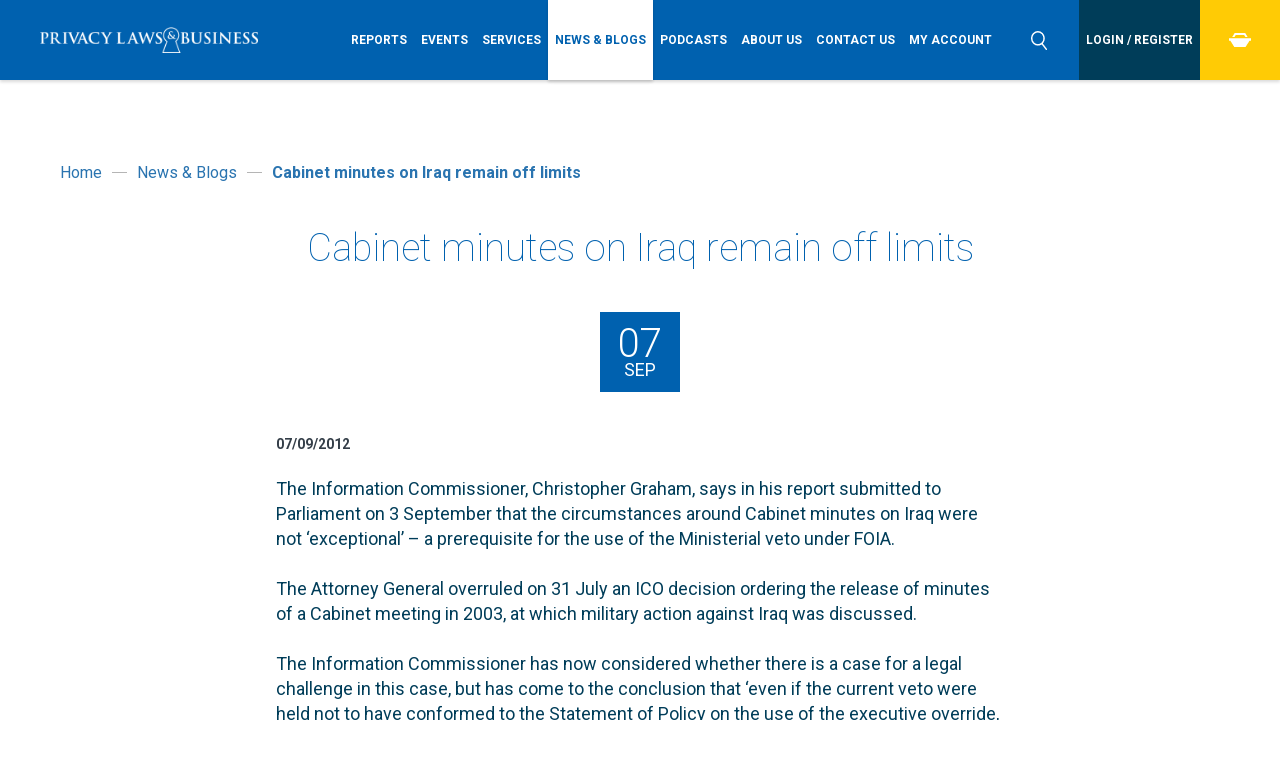

--- FILE ---
content_type: text/html; charset=utf-8
request_url: https://www.privacylaws.com/news/cabinet-minutes-on-iraq-remain-off-limits/
body_size: 10555
content:


<!DOCTYPE html>
<html lang="en">
<head>
    <meta charset="utf-8" />
    <meta http-equiv="content-type" content="text/html; charset=utf-8" />
    <meta name="viewport" content="width=device-width, initial-scale=1.0">
    <meta http-equiv="x-ua-compatible" content="ie=edge">
    <link href="/images/favicons/favicon.ico" rel="icon" type="image/x-icon" />

    
        <title>Cabinet minutes on Iraq remain off limits</title>
    <meta name="description" content="The Information Commissioner, Christopher Graham, says in his report submitted to Parliament on 3 September that the circumstances around Cabinet minutes on Iraq were not ‘exceptional’ – a prerequisite for the use of the Ministerial veto under FOIA." />

            <link rel="canonical" href="/news/cabinet-minutes-on-iraq-remain-off-limits/" />


    <link rel="stylesheet" href="https://use.typekit.net/rwn5ort.css">
    <link href="https://fonts.googleapis.com/css?family=Roboto:100,100i,300,300i,400,400i,700,700i" rel="stylesheet">
    <link rel="stylesheet" href="https://cdnjs.cloudflare.com/ajax/libs/animate.css/4.1.1/animate.min.css" />
    <link rel="stylesheet" href="https://cdnjs.cloudflare.com/ajax/libs/OwlCarousel2/2.3.4/assets/owl.carousel.min.css" integrity="sha512-tS3S5qG0BlhnQROyJXvNjeEM4UpMXHrQfTGmbQ1gKmelCxlSEBUaxhRBj/EFTzpbP4RVSrpEikbmdJobCvhE3g==" crossorigin="anonymous" referrerpolicy="no-referrer" />
    <link href="/css/styles.min.css" type="text/css" rel="stylesheet" />
    
    

    <script src="/DependencyHandler.axd?s=[base64]&amp;t=Javascript&amp;cdv=895871771" type="text/javascript"></script>

    <script src="/scripts/scripts.js" type="text/javascript"></script>
    <script src="/scripts/menu-tabbing.js" type="text/javascript"></script>
    <script src="/scripts/sticky-header.js" type="text/javascript"></script>
    <script scc="/scripts/owl.carousel.min.js" type="text/javascript"></script>

    <!-- Facebook -->
    <meta property="fb:app_id" content='' />
    <meta property="og:title" content='Cabinet minutes on Iraq remain off limits' />
    <meta property="og:description" content='The Information Commissioner, Christopher Graham, says in his report submitted to Parliament on 3 September that the circumstances around Cabinet minutes on Iraq were not ‘exceptional’ – a prerequisite for the use of the Ministerial veto under FOIA.' />
    <meta property="og:url" content='https://www.privacylaws.com/news/cabinet-minutes-on-iraq-remain-off-limits/' />
    <meta property="og:image" content='' />
    <meta property="og:site_name" content='Privacy Laws &amp; Business' />

    <!-- Twitter -->
    <meta name="twitter:card" content='summary_large_image' />
    <meta name="twitter:site" content='' />
    <meta name="twitter:title" content='Cabinet minutes on Iraq remain off limits' />
    <meta name="twitter:description" content='The Information Commissioner, Christopher Graham, says in his report submitted to Parliament on 3 September that the circumstances around Cabinet minutes on Iraq were not ‘exceptional’ – a prerequisite for the use of the Ministerial veto under FOIA.' />
    <meta name="twitter:creator" content='' />
    <meta name="twitter:image:src" content='' />
    <meta name="twitter:domain" content='https://www.privacylaws.com/news/cabinet-minutes-on-iraq-remain-off-limits/' />

    <!-- Google -->
    <meta itemprop="name" content='Cabinet minutes on Iraq remain off limits' />
    <meta itemprop="description" content='The Information Commissioner, Christopher Graham, says in his report submitted to Parliament on 3 September that the circumstances around Cabinet minutes on Iraq were not ‘exceptional’ – a prerequisite for the use of the Ministerial veto under FOIA.' />
    <meta itemprop="image" content='' />

    
    <link rel="icon" type="image/x-icon" href="/images/favicons/favicon.ico" />

<link rel="apple-touch-icon-precomposed" sizes="57x57"     href="/images/favicons/apple-touch-icon-57x57.png"   />
<link rel="apple-touch-icon-precomposed" sizes="60x60"     href="/images/favicons/apple-touch-icon-60x60.png"   />
<link rel="apple-touch-icon-precomposed" sizes="72x72"     href="/images/favicons/apple-touch-icon-72x72.png"   />
<link rel="apple-touch-icon-precomposed" sizes="76x76"     href="/images/favicons/apple-touch-icon-76x76.png"   />
<link rel="apple-touch-icon-precomposed" sizes="114x114" href="/images/favicons/apple-touch-icon-114x114.png" />
<link rel="apple-touch-icon-precomposed" sizes="120x120" href="/images/favicons/apple-touch-icon-120x120.png" />
<link rel="apple-touch-icon-precomposed" sizes="144x144" href="/images/favicons/apple-touch-icon-144x144.png"  />
<link rel="apple-touch-icon-precomposed" sizes="152x152" href="/images/favicons/apple-touch-icon-152x152.png" />

<link rel="icon" type="image/png" href="/images/favicons/favicon-16x16.png"     sizes="16x16"   />
<link rel="icon" type="image/png" href="/images/favicons/favicon-32x32.png"     sizes="32x32"   />
<link rel="icon" type="image/png" href="/images/favicons/favicon-96x96.png"     sizes="96x96"   />
<link rel="icon" type="image/png" href="/images/favicons/favicon-128.png" sizes="128x128" />
<link rel="icon" type="image/png" href="/images/favicons/favicon-196x196.png" sizes="196x196" />

<meta name="msapplication-TileColor"                    content="#FFFFFF" />
<meta name="msapplication-square70x70logo"     content="/images/favicons/Horizon/mstile-70x70.png"   />
<meta name="msapplication-TileImage"                   content="/images/favicons/Horizon/mstile-144x144.png" />
<meta name="msapplication-square150x150logo" content="/images/favicons/Horizon/mstile-150x150.png" />
<meta name="msapplication-wide310x150logo"     content="/images/favicons/Horizon/mstile-310x150.png" />
<meta name="msapplication-square310x310logo" content="/images/favicons/Horizon/mstile-310x310.png" />

<!-- Google Tag Manager -->
<script>(function(w,d,s,l,i){w[l]=w[l]||[];w[l].push({'gtm.start':
new Date().getTime(),event:'gtm.js'});var f=d.getElementsByTagName(s)[0],
j=d.createElement(s),dl=l!='dataLayer'?'&l='+l:'';j.async=true;j.src=
'https://www.googletagmanager.com/gtm.js?id='+i+dl;f.parentNode.insertBefore(j,f);
})(window,document,'script','dataLayer','GTM-5QCNJXP');</script>
<!-- End Google Tag Manager -->

<!-- Google tag (gtag.js) --> <script async src="https://www.googletagmanager.com/gtag/js?id=AW-11550714785"> </script> <script> window.dataLayer = window.dataLayer || []; function gtag(){dataLayer.push(arguments);} gtag('js', new Date()); gtag('config', 'AW-11550714785'); </script>
    




    <!-- LIVE RELOAD
    <script type="text/javascript">
        document.write('<script src="http://' + (location.host || 'localhost').split(':')[0] + ':35729/livereload.js?snipver=1"></' + 'script>')
    </script>-->

</head>
    <body>    
        <div class="wrapper">
            


            <!-- Google Tag Manager (noscript) -->
<noscript><iframe src="https://www.googletagmanager.com/ns.html?id=GTM-5QCNJXP"
height="0" width="0" style="display:none;visibility:hidden"></iframe></noscript>
<!-- End Google Tag Manager (noscript) -->
            <header class="header">
                <div class="main-menu-toggle-holder">
                    <div class="main-menu-toggle">
                        <span></span>
                    </div>
                </div>
                        <span itemscope itemtype="http://schema.org/Organization" class="schema header-logo">
            <a class="header-logo__holder" itemprop="url" href="/">
                

        <picture>
            <source srcset="/media/2630/pr-laws-logo-web.png" media="(min-width:1200px)">
            <source srcset="/media/2630/pr-laws-logo-web.png" media="(min-width:769px)">
            <source srcset="/media/2630/pr-laws-logo-web.png" media="(min-width:481px)">
	        <img src="/media/2630/pr-laws-logo-web.png" alt="" itemprop='logo' class='logo'>
        </picture>

            </a>
        </span>

                    <div class="main-menu__wrapper" id="main-menu-wrapper">
        <nav class="main-menu" id="main-menu">
            <div id="mobile-login"></div>

            <ul class="main-menu__list">

                            <li class="main-menu__item parent">
                                <a class="main-menu__link" href="/reports-gateway/">
                                    <span>Reports</span>
                                </a>
                                    <div class="more">
                                        <svg xmlns="http://www.w3.org/2000/svg" width="23.031" height="16" viewBox="0 0 23.031 16">
                                            <path d="M33.979,18l3.974,4.112L26.463,33.995,14.95,22.108,18.929,18l7.534,7.776Z" transform="translate(-14.938 -18)" />
                                        </svg>
                                    </div>
                                    <ul class="dropdown level-2">

                                                <li class="main-menu__item inactive">
                                                    <a class="main-menu__link" href="/reports-gateway/subscribe/">
                                                        <span>Info &amp; Pricing</span>
                                                    </a>
                                                </li>
                                                <li class="main-menu__item inactive">
                                                    <a class="main-menu__link" href="/reports-gateway/reports/">
                                                        <span>Reports - PDFs</span>
                                                    </a>
                                                </li>
                                                <li class="main-menu__item inactive">
                                                    <a class="main-menu__link" href="/reports-gateway/articles/">
                                                        <span>Reports - Online</span>
                                                    </a>
                                                </li>
                                                <li class="main-menu__item inactive">
                                                    <a class="main-menu__link" href="/reports-gateway/reusing-pl-b-content/">
                                                        <span>Reusing Content</span>
                                                    </a>
                                                </li>
                                                <li class="main-menu__item inactive">
                                                    <a class="main-menu__link" href="/reports-gateway/write-for-plb/">
                                                        <span>Write for PL&amp;B</span>
                                                    </a>
                                                </li>
                                                <li class="main-menu__item inactive">
                                                    <a class="main-menu__link" href="/reports-gateway/commendations/">
                                                        <span>Commendations</span>
                                                    </a>
                                                </li>
                                                <li class="main-menu__item inactive">
                                                    <a class="main-menu__link" href="/reports-gateway/dpa-links/">
                                                        <span>DPA Links</span>
                                                    </a>
                                                </li>
                                                <li class="main-menu__item inactive">
                                                    <a class="main-menu__link" href="/reports-gateway/essaycomp/">
                                                        <span>Student Essay Competition 2026</span>
                                                    </a>
                                                </li>
                                    </ul>
                            </li>
                            <li class="main-menu__item parent">
                                <a class="main-menu__link" href="/events-gateway/">
                                    <span>Events</span>
                                </a>
                                    <div class="more">
                                        <svg xmlns="http://www.w3.org/2000/svg" width="23.031" height="16" viewBox="0 0 23.031 16">
                                            <path d="M33.979,18l3.974,4.112L26.463,33.995,14.95,22.108,18.929,18l7.534,7.776Z" transform="translate(-14.938 -18)" />
                                        </svg>
                                    </div>
                                    <ul class="dropdown level-2">

                                                <li class="main-menu__item inactive">
                                                    <a class="main-menu__link" href="/events-gateway/events/">
                                                        <span>Future &amp; Past Events</span>
                                                    </a>
                                                </li>
                                                <li class="main-menu__item inactive">
                                                    <a class="main-menu__link" href="/events-gateway/event-videos/">
                                                        <span>Event Videos and Slides</span>
                                                    </a>
                                                </li>
                                                <li class="main-menu__item inactive">
                                                    <a class="main-menu__link" href="/events-gateway/event-photos/">
                                                        <span>Event Photos</span>
                                                    </a>
                                                </li>
                                                <li class="main-menu__item inactive">
                                                    <a class="main-menu__link" href="/events-gateway/dpa-links/">
                                                        <span>DPA Links</span>
                                                    </a>
                                                </li>
                                    </ul>
                            </li>
                            <li class="main-menu__item parent">
                                <a class="main-menu__link" href="/services-gateway/">
                                    <span>Services</span>
                                </a>
                                    <div class="more">
                                        <svg xmlns="http://www.w3.org/2000/svg" width="23.031" height="16" viewBox="0 0 23.031 16">
                                            <path d="M33.979,18l3.974,4.112L26.463,33.995,14.95,22.108,18.929,18l7.534,7.776Z" transform="translate(-14.938 -18)" />
                                        </svg>
                                    </div>
                                    <ul class="dropdown level-2">

                                                <li class="main-menu__item inactive">
                                                    <a class="main-menu__link" href="/services-gateway/reports/">
                                                        <span>Reports</span>
                                                    </a>
                                                </li>
                                                <li class="main-menu__item inactive">
                                                    <a class="main-menu__link" href="/services-gateway/events/">
                                                        <span>Events</span>
                                                    </a>
                                                </li>
                                                <li class="main-menu__item inactive">
                                                    <a class="main-menu__link" href="/services-gateway/recruitment/">
                                                        <span>Recruitment</span>
                                                    </a>
                                                </li>
                                                <li class="main-menu__item inactive">
                                                    <a class="main-menu__link" href="/services-gateway/advertising/">
                                                        <span>Advertising</span>
                                                    </a>
                                                </li>
                                                <li class="main-menu__item inactive">
                                                    <a class="main-menu__link" href="/services-gateway/training/">
                                                        <span>Training</span>
                                                    </a>
                                                </li>
                                                <li class="main-menu__item inactive">
                                                    <a class="main-menu__link" href="/services-gateway/content-writing/">
                                                        <span>Content Writing</span>
                                                    </a>
                                                </li>
                                                <li class="main-menu__item inactive">
                                                    <a class="main-menu__link" href="/services-gateway/consulting-and-auditing/">
                                                        <span>Consulting and auditing</span>
                                                    </a>
                                                </li>
                                                <li class="main-menu__item inactive">
                                                    <a class="main-menu__link" href="/services-gateway/dpa-links/">
                                                        <span>DPA Links</span>
                                                    </a>
                                                </li>
                                    </ul>
                            </li>
                            <li class="main-menu__item--active ">
                                <a class="main-menu__link" href="/news/">
                                    <span>News &amp; Blogs</span>
                                </a>
                            </li>
                            <li class="main-menu__item ">
                                <a class="main-menu__link" href="/podcasts/">
                                    <span>Podcasts</span>
                                </a>
                            </li>
                            <li class="main-menu__item parent">
                                <a class="main-menu__link" href="/about-us/">
                                    <span>About us</span>
                                </a>
                                    <div class="more">
                                        <svg xmlns="http://www.w3.org/2000/svg" width="23.031" height="16" viewBox="0 0 23.031 16">
                                            <path d="M33.979,18l3.974,4.112L26.463,33.995,14.95,22.108,18.929,18l7.534,7.776Z" transform="translate(-14.938 -18)" />
                                        </svg>
                                    </div>
                                    <ul class="dropdown level-2">

                                                <li class="main-menu__item inactive">
                                                    <a class="main-menu__link" href="/about-us/our-team/">
                                                        <span>Our Team</span>
                                                    </a>
                                                </li>
                                    </ul>
                            </li>
                            <li class="main-menu__item ">
                                <a class="main-menu__link" href="/contact-us/">
                                    <span>Contact us</span>
                                </a>
                            </li>
                            <li class="main-menu__item ">
                                <a class="main-menu__link" href="/my-account/">
                                    <span>My Account</span>
                                </a>
                            </li>
            </ul>
        
            <div id="mobile-search"></div>
        </nav>
    </div>



                <div class="header-search-toggle-holder">
                    <div class="header-search-toggle">
                        <svg xmlns="http://www.w3.org/2000/svg" width="16.97" height="19" viewBox="0 0 16.97 19">
                            <path d="M1594.05,44.129l-0.51-.624,0.5-.629a7.212,7.212,0,0,0,1.6-4.552,7.325,7.325,0,1,0-7.32,7.325,7.235,7.235,0,0,0,3.34-.815l0.72-.373,0.51,0.632,3.75,4.627a0.763,0.763,0,0,0,.51.275,0.748,0.748,0,0,0,.55-0.164,0.778,0.778,0,0,0,.28-0.507,0.743,0.743,0,0,0-.17-0.552Zm-5.73.016a5.82,5.82,0,1,1,5.81-5.821A5.826,5.826,0,0,1,1588.32,44.144Z" transform="translate(-1581 -31)" />
                        </svg>
                    </div>
                </div>

                        <form id="header-search" action="/search/" method="get" class="header-search">
            <fieldset id="header-search-box" class="header-search__fieldset">
                <legend class="header-search__legend">Search</legend>                       
                <label  class="header-search__label" for="filterkw-header">Search</label>
                <div class="header-search__holder">
                    <div class="header-search__form-holder">
                        <input class="header-search__input" id="filterkw-header" type="text" name="keywords" title="keywords-header" placeholder="Search">
                        <button class="header-search__button button--box-blue" type="submit" title="Search">Search</button>
                    </div>
                    <div class="header-search__close" id="search-close">
                        <svg xmlns="http://www.w3.org/2000/svg" width="25" height="25.032" viewBox="0 0 25 25.032">
                            <path d="M33344.9,837.924l5-5.006,20,20.024-5,5.006Zm5.1,19.914-5-4.963,19.9-19.847,4.9,4.962Z" transform="translate(-33344.9 -832.906)" />
                        </svg>
                    </div>
                </div>
            </fieldset>
        </form>


                        <div class="header-login">
            <ul class="header-login__list">
                        <li class="header-login__item">
                            <a class="header-login__link" href="/login-register/">
                                <span>Login / Register</span>
                            </a>
                        </li>                    
            </ul>
        </div>


                
        <div class="header-checkout">
            <ul class="header-checkout__list">
                    <li class="header-checkout__item">
                        <a class="header-checkout__link" href="/checkout/" id="minibasket">
                            <svg xmlns="http://www.w3.org/2000/svg" width="22" height="13.97" viewBox="0 0 22 13.97">
                                <path d="M35515.7,2435.8h-22v-2.61h22v2.61Zm-5.4,6.18h-11.2l-4.3-6.83h19.9Zm-9.7-12.06h8.3l1.3,2.13h2.3l-2.5-4.05h-10.5l-2.5,4.05h2.3Z" transform="translate(-35493.8 -2428)" />
                            </svg>
                        </a>
                        <div class="header-checkout__dropdown">

                        </div>
                    </li>
            </ul>
        </div>



            </header>
            <div class="minibasket__container">
    <div class="minibasket__holder">


        <ul class="minibasket__list">
        </ul>

            <span class="minibasket__empty">Your basket is empty.</span>

    </div>
</div>



            



<section class="article">
    
        <div class="sub-menu">
            <div class="sub-menu-toggle-holder">
                <div class="sub-menu-toggle">
                    <span>
News &amp; Blogs                    </span>
                    <div class="sub-menu-toggle__svg">
                        <svg xmlns="http://www.w3.org/2000/svg" width="23.031" height="16" viewBox="0 0 23.031 16">
                            <path d="M33.979,18l3.974,4.112L26.463,33.995,14.95,22.108,18.929,18l7.534,7.776Z" transform="translate(-14.938 -18)" />
                        </svg>
                    </div>
                </div>
            </div>

            <div class="sub-menu__container">
                <div class="sub-menu__holder">
                    
                </div>
            </div>
        </div>


    



    
        <section class="breadcrumbs">
            <div class="container" itemscope itemtype="http://data-vocabulary.org/Breadcrumb">
                <ol class="breadcrumbs__list">
                                <li class="breadcrumbs__item inactive">
                                    <a class="breadcrumbs__link" href="/" itemprop="url">
                                        <span itemprop="title">Home</span>
                                    </a>
                                </li>
                                <li class="breadcrumbs__item--spacer"></li>
                                <li class="breadcrumbs__item inactive">
                                    <div itemprop="child" itemscope itemtype="http://data-vocabulary.org/Breadcrumb">
                                        <a class="breadcrumbs__link" href="/news/" itemprop="url">
                                            <span itemprop="title">News &amp; Blogs</span>
                                        </a>
                                    </div>
                                </li>
                                <li class="breadcrumbs__item--spacer"></li>
                                <li class="breadcrumbs__item active">
                                    <div itemprop="child" itemscope itemtype="http://data-vocabulary.org/Breadcrumb">
                                        <a class="breadcrumbs__link" href="/news/cabinet-minutes-on-iraq-remain-off-limits/" itemprop="url">
                                            <span itemprop="title">Cabinet minutes on Iraq remain off limits</span>
                                        </a>
                                    </div>
                                </li>

                </ol>
            </div>
        </section>

    <section id="main-content" class="main-content">
        <div class="container">
            <div class="width-50">
                <h2 class='page-heading centre'>Cabinet minutes on Iraq remain off limits</h2>
                
        <div class="page-date">
            <time class="page-date__date" datetime="2012-09-07">
                <span class="page-date__day">07</span>
                <span class="page-date__month">Sep</span>
                <span class="page-date__year">2012</span>
            </time>
        </div>

                <!-- Article Date -->
                        <time class="news-results__date-small" datetime="07/09/2012">
            07/09/2012
        </time>

                <br /><br />
                
                <p>The Information Commissioner, Christopher Graham, says in his report submitted to Parliament on 3 September that the circumstances around Cabinet minutes on Iraq were not ‘exceptional’ – a prerequisite for the use of the Ministerial veto under FOIA.<br /><br />The Attorney General overruled on 31 July an ICO decision ordering the release of minutes of a Cabinet meeting in 2003, at which military action against Iraq was discussed.<br /><br />The Information Commissioner has now considered whether there is a case for a legal challenge in this case, but has come to the conclusion that ‘even if the current veto were held not to have conformed to the Statement of Policy on the use of the executive override, that would not ipso facto indicate any breach of the law’. <br /><br />“Having considered the matter carefully, my view is that the circumstances of this case are by no means exceptional,” Graham writes in the ICO blog. “But if the veto continues to be routinely exercised whenever the ICO does order the disclosure of Cabinet minutes, particularly when significant time has passed since the decision was made, then it is hard to imagine how freedom of information can ever be used to secure the release of even the most significant proceedings of the Cabinet.”<br /><br />The Information Commissioner intends to lay a report before Parliament under section 49(2) FOIA on each occasion that the veto is exercised.</p>
<p><strong><a href="http://www.ico.gov.uk/about_us/research/">See the current report on the ministerial veto on disclosure of parts of the minutes of Cabinet meetings in March 2003</a></strong>.</p>
            </div>
        </div>
    </section>


    <!-- Quote Carousel -->
    



    <!-- Extra Content -->
    <section class="extra-content">
        <div class="container">
            <div class="width-50">
                
                
            </div>
        </div>
    </section>

    <!-- Related Stories -->
    


    <!-- Back Link -->
            <div class="button__holder left">
            <a href="javascript:window.history.go(-1);" title="Back to news list" class="button--back">
                <svg version="1.1" id="Layer_1" xmlns="http://www.w3.org/2000/svg" xmlns:xlink="http://www.w3.org/1999/xlink" x="0px" y="0px" width="50px" height="50px" viewBox="0 0 50 50" enable-background="new 0 0 50 50" xml:space="preserve">
                    <circle fill="#0862AF" cx="25" cy="25" r="25" />
                    <path fill="#FFFFFF" d="M23.1,21.7L20,25l5.9,6.1c0.5,0.5,1.3,0.5,1.8,0c0.5-0.5,0.5-1.3,0-1.8l0,0L23.5,25l4.1-4.3 c0.5-0.5,0.5-1.3,0-1.8c-0.5-0.5-1.3-0.5-1.8,0l0,0l-1.5,1.6L23.1,21.7z" />
                </svg>
                Back to news list
            </a>
        </div>

    
    <!-- Action Wide -->
    

</section>


            <footer class="footer">
                <div class="footer-top-row">
                    <div class="grid__col--6">
                        <h6>Get in touch</h6>
                        <div class="grid__col--6">
                            
        <div class="footer-location-schema" itemprop="address" itemscope itemtype="http://schema.org/PostalAddress">
                <p>
                    <span itemprop="streetAddress">
                            <span>2nd Floor Monument House</span><br />
                                                    <span>215 Marsh Road</span><br />
                                            </span>
                        <span itemprop="addressLocality">Pinner</span><br />
                                            <span itemprop="addressRegion">Middlesex</span><br />
                                            <span itemprop="postalCode">HA5 5NE</span><br />
                                            <span itemprop="postalCode">United Kingdom</span>
                </p>
        </div>



                        </div>
                        <div class="grid__col--6">
                            
                            <div class="footer-text">
                                <p>TEL: +44 (0)20 8868 9200</p>
<p>EMAIL: <a rel="noopener" href="mailto:info@privacylaws.com" target="_blank">info@privacylaws.com</a></p>
                            </div>
                        </div>
                    </div>
                    <div class="grid__col--3">
                        <h6>USEFUL LINKS</h6>
                               <div class="footer-menu">
        <ul class="footer-menu__list">
                <li class="footer-menu__item">
                    <a class="footer-menu__link small" href="/links/">DPA Links</a>
                </li>
                <li class="footer-menu__item">
                    <a class="footer-menu__link small" href="/privacy-policy/">Privacy policy</a>
                </li>
                <li class="footer-menu__item">
                    <a class="footer-menu__link small" href="/cookies/">Cookies</a>
                </li>
                <li class="footer-menu__item">
                    <a class="footer-menu__link small" href="/accessibility/">Accessibility</a>
                </li>
                <li class="footer-menu__item">
                    <a class="footer-menu__link small" href="/terms-and-conditions/">Terms and conditions</a>
                </li>
        </ul>
      </div>

                    </div>
                    <div class="grid__col--3">
                        
        <section class="footer-social-icons">
                <h6 class="footer-social-icons__heading">Connect with us </h6>
            <ul class="footer-social-icons__list">
                        <li class="footer-social-icons__item">
                            <a class="footer-social-icons__link" href="https://www.linkedin.com/company/privacy-laws-&amp;-business/" target=_blank>
                                <svg version="1.1" id="Layer_1" xmlns="http://www.w3.org/2000/svg" xmlns:xlink="http://www.w3.org/1999/xlink" x="0px" y="0px"
	 width="47px" height="47px" viewBox="0 0 47 47" enable-background="new 0 0 47 47" xml:space="preserve">
<circle fill="#FFFFFF" cx="23.5" cy="23.5" r="23.5"/>
<g>
	<path fill="#0862AF" d="M16.5,12c-1.4,0-2.5,1.1-2.5,2.5c0,1.4,1.1,2.5,2.5,2.5c1.4,0,2.5-1.1,2.5-2.5C19,13.1,17.9,12,16.5,12z"/>
	<path fill="#0862AF" d="M14.3,33h4.4V19h-4.4V33z"/>
	<path fill="#0862AF" d="M29.8,18.6c-2.1,0-3.5,1.2-4.1,2.3h-0.1V19h-4.2v14h4.3v-6.9c0-1.8,0.3-3.6,2.6-3.6c2.2,0,2.3,2.1,2.3,3.7
		V33H35v-7.7C35,21.5,34.2,18.6,29.8,18.6z"/>
</g>
</svg>
                            </a>
                        </li>
                        <li class="footer-social-icons__item">
                            <a class="footer-social-icons__link" href="https://www.youtube.com/user/privacylawscom" target=_blank>
                                <svg version="1.1" id="Layer_1" xmlns="http://www.w3.org/2000/svg" xmlns:xlink="http://www.w3.org/1999/xlink" x="0px" y="0px"
	 width="47px" height="47px" viewBox="0 0 47 47" enable-background="new 0 0 47 47" xml:space="preserve">
<circle fill="#FFFFFF" cx="23.5" cy="23.5" r="23.5"/>
<g>
	<path fill="#0862AF" d="M36.2,18.4c0,0-0.3-1.8-1-2.5c-1-1-2.1-1-2.6-1.1c-3.6-0.3-9.1-0.3-9.1-0.3h0c0,0-5.5,0-9.1,0.3
		c-0.5,0.1-1.6,0.1-2.6,1.1c-0.8,0.8-1,2.5-1,2.5s-0.3,2.1-0.3,4.1v1.9c0,2.1,0.3,4.1,0.3,4.1s0.2,1.8,1,2.5c1,1,2.3,1,2.9,1.1
		c2.1,0.2,8.8,0.3,8.8,0.3s5.5,0,9.1-0.3c0.5-0.1,1.6-0.1,2.6-1.1c0.8-0.8,1-2.5,1-2.5s0.3-2.1,0.3-4.1v-1.9
		C36.5,20.5,36.2,18.4,36.2,18.4z M20.8,26.8v-7.2l7,3.6L20.8,26.8z"/>
	<polygon fill="#FFFFFF" points="20.8,26.8 27.8,23.2 20.8,19.6 	"/>
</g>
</svg>
                            </a>
                        </li>
            </ul>
        </section>



                    </div>
                </div>
                <div class="footer-middle-row">
                    <div class="grid__col--6">
                        <p class='small'>Copyright Ⓒ 2025 Privacy Laws & Business</p>
                    </div>
                    <div class="grid__col--3">
                    </div>
                    <div class="grid__col--3">
                        <p class="design-by">
                             <a class="small" href="https://brightsignals.co.uk/" target="_blank">Website by Bright Signals</a>                        
                        </p>
                    </div>
                </div>
                <div class="footer-bottom-row">
                    <div class="grid__col--12">
                        

        <div class="footer-icon-link-grid">
            <ul class="footer-icon-link-grid__list">
                        <li class="footer-icon-link-grid__item">
                                <a class="footer-icon-link-grid__link" href="https://iasme.co.uk/cyber-essentials/ncsc-certificate-search/" target=_blank>



        <picture>
            <source srcset="/media/2960/cyberessentials-sml.png" media="(min-width:1200px)">
            <source srcset="/media/2960/cyberessentials-sml.png" media="(min-width:769px)">
            <source srcset="/media/2960/cyberessentials-sml.png" media="(min-width:481px)">
	        <img src="/media/2960/cyberessentials-sml.png" alt="Cyber Essentials logo" itemprop='logo' class='logo'>
        </picture>

                                </a>
                        </li>
          </ul>
      </div>



                    </div>
                </div>
            </footer>

            ﻿        <script src="https://cc.cdn.civiccomputing.com/9/cookieControl-9.x.min.js"></script>
        <script>
    var config = {
        apiKey: '1bb19f8ce50a141abbf0410dcc0aafe5e780e430',
        product: 'PRO',
        acceptButton: true,
        rejectButton: true,
        statement: {
            description: '',
            name: 'View Cookie Policy',
            url: '/cookies/',
            updated: '21/08/2023'
        },
        text: {
            title: 'Cookie Settings',
            intro: 'Some cookies on our website are essential, while others help us to improve your experience by providing insights into how the site is being used. You can update your preferences at any time in the Cookie Policy.',
            necessaryTitle: 'Essential Cookies',
            necessaryDescription: 'Essential cookies enable core functionality such as page navigation and access to secure areas. The website cannot function properly without these cookies, and can only be disabled by changing your browser preferences.',
            notifyTitle: "",
            notifyDescription: "This website uses cookies to ensure you get the best experience on our website.",
            accept: "Accept all cookies",
            settings: "Customise cookie settings",
            acceptSettings: "Accept all cookies"

        },
        ///Umbraco:These cookies are used to prevent cross-site scripting attacks for your safety.
        necessaryCookies: ['basketid', 'UMB-XSRF-TOKEN', 'UMB-XSRF-V', 'UMB_UCONTEXT','UMB_UCONTEXT_C', 'UMB_UPDCHK', '__RequestVerificationToken', 'ASP.NET_SessionId'],
        optionalCookies: [
                {
                    name: 'advertising / targeting',
                    label: 'Analytical / Marketing Cookies',
                    description: 'These cookies help us to improve our website by collecting and reporting information on its usage.<br/>You can update your preferences at any time by clicking the Cookie Control icon in the bottom right of the screen.<br/><br/> To control third party cookies, you can also adjust your browser settings.',
                    cookies: ['_ga', '_gat_UA-48820980-1', '_gid', '_gat', '_gaexp', '__utma', '__utmt', '__utmb', '__utmc', '__utmz', '__utmv', 'DV', 'UULE', 'DSID', 'IDE', '__Secure-3PSIDCC', '__Secure-3PAPISID', '__Secure-1PAPISID', '__Secure-1PSIDCC', 'SSID', 'HSID', 'APISID', '__Secure-3PSID', 'SAPISID', '__Secure-1PSID', 'SID', 'SIDCC', 'LOGIN_INFO', '__Secure-YEC', 'CLID', '_clck', '_clsk', 'YSC', 'VISITOR_INFO1_LIVE', 'PREF', 'CONSENT', 'MUID', 'SRM_B', 'SM', 'ANONCHK'],
                    onAccept: function () {
                        window.dataLayer = window.dataLayer || [];
                        dataLayer.push({
                            'event': 'analytics_consent_given'
                        });
                    },
                    onRevoke: function () {
                        window.dataLayer = window.dataLayer || [];
                        dataLayer.push({
                            'event': 'analytics_consent_removed'
                        });
                    },
                    recommendedState: true,
                }
        ],

        position: 'RIGHT',
        theme: 'DARK',
        layout: "popup",
        setInnerHTML: true,
        initialState: 'notify',
            branding: {
            fontFamily: "Roboto, sans-serif, Arial",
            fontColor: "#FFF",
            fontSizeTitle: "1.6em",
            fontSizeIntro: "1em",
            fontSizeHeaders: "1em",
            fontSize: "0.9em",
            backgroundColor: "#0061af",
            acceptBackground: "#FFCB05",
            acceptText:"#014B87",
            toggleText: "#fff",
            toggleColor: "#FFCB05",
            toggleBackground: "#014B87",
            alertBackground: "#014B87",
            buttonIcon: null,
            buttonIconWidth: "64px",
            buttonIconHeight: "64px",
            removeIcon: false,
            removeAbout: true,
        }
    };

    CookieControl.load( config );
        </script>

            
            


        </div>
    </body>
</html>

--- FILE ---
content_type: text/css
request_url: https://www.privacylaws.com/css/styles.min.css
body_size: 35284
content:
@charset "UTF-8";
/*! normalize.css v4.1.1 | MIT License | github.com/necolas/normalize.css */
html{font-family:sans-serif;-ms-text-size-adjust:100%;-webkit-text-size-adjust:100%;}body{margin:0;}article,aside,details,figcaption,figure,footer,header,main,menu,nav,section,summary{display:block;}audio,canvas,progress,video{display:inline-block;}audio:not([controls]){display:none;height:0;}progress{vertical-align:baseline;}template,[hidden]{display:none;}a{background-color:transparent;-webkit-text-decoration-skip:objects;}a:active,a:hover{outline-width:0;}abbr[title]{border-bottom:0;text-decoration:underline;text-decoration:underline dotted;}b,strong{font-weight:inherit;}b,strong{font-weight:700;}dfn{font-style:italic;}h1{font-size:2em;margin:1em 0;}mark{background-color:#ff0;color:#000;}small{font-size:80%;}sub,sup{font-size:75%;line-height:0;position:relative;vertical-align:baseline;}sub{bottom:-.25em;}sup{top:-.5em;}img{border-style:none;}svg:not(:root){overflow:hidden;}code,kbd,pre,samp{font-family:monospace,monospace;font-size:1em;}figure{margin:1em 40px;}hr{box-sizing:content-box;height:0;overflow:visible;border:0;margin-bottom:30px;}button,input,select,textarea{font:inherit;margin:0;}optgroup{font-weight:bold;}button,input{overflow:visible;}button,select{text-transform:none;}select{-webkit-appearance:none;-moz-appearance:none;}select::-ms-expand{display:none;}button,html [type=button],[type=reset],[type=submit]{-webkit-appearance:button;}button::-moz-focus-inner,[type=button]::-moz-focus-inner,[type=reset]::-moz-focus-inner,[type=submit]::-moz-focus-inner{border-style:none;padding:0;}button:-moz-focusring,[type=button]:-moz-focusring,[type=reset]:-moz-focusring,[type=submit]:-moz-focusring{outline:1px dotted ButtonText;}fieldset{border:1px solid #c0c0c0;margin:0 2px;padding:.35em .625em .75em;}legend{box-sizing:border-box;color:inherit;display:table;max-width:100%;padding:0;white-space:normal;}textarea{overflow:auto;}[type=checkbox],[type=radio]{box-sizing:border-box;padding:0;}[type=number]::-webkit-inner-spin-button,[type=number]::-webkit-outer-spin-button{height:auto;}[type=search]{-webkit-appearance:textfield;outline-offset:-2px;}[type=search]::-webkit-search-cancel-button,[type=search]::-webkit-search-decoration{-webkit-appearance:none;}::-webkit-input-placeholder{color:inherit;font-weight:100;}::-webkit-file-upload-button{-webkit-appearance:button;font:inherit;}picture{display:block;line-height:0;}*{-moz-box-sizing:border-box;box-sizing:border-box;}html{overflow-x:hidden;scroll-behavior:smooth!important;}body{width:100%;background-color:#fff;color:#003d59;font-size:18px;font-family:"Roboto",sans-serif,Arial;line-height:1.2222222222;overflow-y:hidden;max-width:1920px;margin:0 auto;padding-top:80px;position:relative;}@media screen and (max-width:1200px){body{padding-top:0;}}h1,h2,h3,h4,h5,h6{color:#0061af;font-family:"Roboto",sans-serif,Arial;font-weight:100;margin-bottom:20px;}h1 p,h2 p,h3 p,h4 p,h5 p,h6 p{font-size:1em;}h1{font-size:75px;line-height:1.1em;}@media screen and (max-width:1366px){h1{font-size:48px;}}@media screen and (max-width:480px){h1{font-size:38px;}}h2{font-size:55px;line-height:1.25em;}@media screen and (max-width:1366px){h2{font-size:38px;}}@media screen and (max-width:480px){h2{font-size:28px;}}h3{font-size:32px;line-height:1.25em;font-weight:300;}@media screen and (max-width:1366px){h3{font-size:24px;}}@media screen and (max-width:480px){h3{font-size:20px;}}h4{font-size:24px;margin:.625pxem 0;font-weight:300;}@media screen and (max-width:768px){h4{font-size:20px;}}@media screen and (max-width:480px){h4{font-size:16px;}}h5{font-size:22px;text-transform:uppercase;font-weight:300;}@media screen and (max-width:480px){h5{font-size:14px;}}h6{font-size:18px;font-weight:300;}@media screen and (max-width:480px){h6{font-size:14px;}}p{font-family:"Roboto",sans-serif,Arial;font-weight:500;font-size:18px;line-height:1.4em;color:#003d59;margin:0 0 1.25em;}@media screen and (max-width:768px){p{font-size:18px;}}@media screen and (max-width:480px){p{font-size:14px;}}ul{margin:0 0 1.25em;}ul li{font-family:"Roboto",sans-serif,Arial;font-weight:500;font-size:18px;color:#003d59;}@media screen and (max-width:768px){ul li{font-size:18px;}}@media screen and (max-width:480px){ul li{font-size:14px;}}ol{counter-reset:item;font-family:"Roboto",sans-serif,Arial;font-weight:500;font-size:18px;margin:0 0 1.25em;}ol>li{font-size:18px;counter-increment:item;color:#003d59;}@media screen and (max-width:768px){ol>li{font-size:18px;}}@media screen and (max-width:480px){ol>li{font-size:14px;}}a{color:#2a74b0;text-decoration:none;-moz-transition:.3s all ease-out;-o-transition:.3s all ease-out;-webkit-transition:.3s all ease-out;transition:.3s all ease-out;}a:hover{color:#003d59;}.small{font-size:16px;}h3.page-heading,h4.page-heading,h5.page-heading{position:relative;padding-bottom:10px;}h3.page-heading:after,h4.page-heading:after,h5.page-heading:after{position:absolute;left:0;bottom:0;content:"";width:30px;height:1px;background-color:#0061af;}.intro,.intro p{font-size:32px;line-height:1.3em;font-weight:300;}@media screen and (max-width:1024px){.intro,.intro p{font-size:24px;line-height:1.4em;}}@media screen and (max-width:480px){.intro,.intro p{font-size:18px;line-height:1.3em;font-weight:300;}}img{height:auto;max-width:100%;}img.floatLeft{float:left;padding-right:1.8em;}img.floatRight{float:right;padding-left:1.8em;}hr{clear:both;}.no-padding{padding:0;}.no-padding-right{padding-right:0;}.no-margin{margin:0;}.container{clear:both;width:100%;max-width:1920px;display:flex;flex:1 0 auto;flex-direction:column;position:relative;padding:0 60px;}@media screen and (max-width:768px){.container{padding:0 40px;}}@media screen and (max-width:480px){.container{padding:0 20px;}}.innerContainer{display:flex;flex-wrap:wrap;overflow:hidden;width:100%;margin:0 auto;max-width:1260px;padding:0;flex-direction:column;}@media screen and (max-width:768px){.innerContainer{padding:0 40px;}}@media screen and (max-width:480px){.innerContainer{padding:0 20px;}}section{clear:both;display:flex;flex:1 0 auto;flex-direction:column;}.heading{font-size:44px;font-weight:100;line-height:1.3em;}@media screen and (max-width:1366px){.heading{font-size:34px;}}@media screen and (max-width:480px){.heading{font-size:24px;}}.width-30{width:30%;margin-left:35%;}@media screen and (max-width:1366px){.width-30{width:60%;margin:0 20%;}}@media screen and (max-width:768px){.width-30{width:100%;margin:0;}}.width-40{width:40%;margin-left:30%;}@media screen and (max-width:1366px){.width-40{width:60%;margin:0 20%;}}@media screen and (max-width:768px){.width-40{width:100%;margin:0;}}.width-50{width:50%;margin-left:25%;}@media screen and (max-width:1366px){.width-50{width:70%;margin-left:15%;}}@media screen and (max-width:768px){.width-50{width:100%;margin:0;}}.width-60{width:60%;margin:0 20%;}@media screen and (max-width:768px){.width-60{width:100%;margin:0;}}.width-70{width:70%;margin-left:15%;}@media screen and (max-width:768px){.width-70{width:100%;margin:0;}}.width-80{width:80%;margin-left:10%;}@media screen and (max-width:480px){.width-80{width:100%;margin:0;}}.centre{text-align:center;}.clearboth{clear:both;}time{font-family:"Roboto",sans-serif,Arial;}.skiptonav,.skiptocontent{float:left;margin:10px 20px 0 0;opacity:0;font-size:0;}.skiptonav:focus,.skiptocontent:focus{font-size:.8em;display:block;opacity:1;color:#014b87!important;}.pagedate{margin:-10px 0 30px;}.pagedate time{font-weight:800;font-size:20px;color:#014b87;}.panel--grey{background-color:#f6faff;padding-top:70px;padding-bottom:70px;}@media screen and (max-width:768px){.panel--grey{padding-top:30px;padding-bottom:30px;}}@media screen and (max-width:768px){.panel--grey{padding-top:30px;padding-bottom:30px;}}.panel--blue{background-color:#003d59;padding:30px 20px 20px;}.panel--blue h1,.panel--blue h2,.panel--blue h3,.panel--blue h4,.panel--blue h5,.panel--blue h6,.panel--blue p,.panel--blue ul,.panel--blue ol,.panel--blue li,.panel--blue label{color:#fff;}.imageLeft{float:left;max-width:50%;height:auto;margin:10px 20px 10px 0;}.imageRight{float:left;max-width:50%;height:auto;margin:10px 0 10px 20px;}#__ba_panel{top:0!important;}#__ba_panel a:focus{border:0;}#_browsealoud_{top:0!important;}#ba-close-toolbar:focus{border:0;}.cc-window{z-index:999999!important;background-color:rgba(0,0,0,.85)!important;}.cc-btn:last-child:hover{color:#fff!important;background-color:#014b87!important;}.required:after{content:" *";color:#f00;padding-left:5px;}.anchor{display:block;padding-top:100px;margin-top:-100px;}.umbraco-forms-form{display:flex;flex-direction:column;padding:0;}.umbraco-forms-form form .umbraco-forms-page fieldset{border:0;margin:0;padding:0;}.umbraco-forms-form form .umbraco-forms-page fieldset .umbraco-forms-container{display:flex;flex-direction:row;flex-wrap:wrap;align-items:flex-start;justify-content:space-between;}.umbraco-forms-form form .umbraco-forms-page fieldset .umbraco-forms-container .umbraco-forms-field{display:flex;flex-direction:column;width:100%;margin-bottom:30px;}.umbraco-forms-form form .umbraco-forms-page fieldset .umbraco-forms-container .umbraco-forms-field.shortanswer{width:100%;}@media screen and (min-width:768px){.umbraco-forms-form form .umbraco-forms-page fieldset .umbraco-forms-container .umbraco-forms-field.shortanswer{width:48%;}}.umbraco-forms-form form .umbraco-forms-page fieldset .umbraco-forms-container .umbraco-forms-field.shortanswer:nth-of-type(1),.umbraco-forms-form form .umbraco-forms-page fieldset .umbraco-forms-container .umbraco-forms-field.shortanswer:nth-of-type(2){width:100%;}.umbraco-forms-form form .umbraco-forms-page fieldset .umbraco-forms-container .umbraco-forms-field label{flex:1 0 auto;font-weight:700;font-size:18px;margin-bottom:8px;text-transform:uppercase;}@media screen and (max-width:768px){.umbraco-forms-form form .umbraco-forms-page fieldset .umbraco-forms-container .umbraco-forms-field label{font-size:14px;}}.umbraco-forms-form form .umbraco-forms-page fieldset .umbraco-forms-container .umbraco-forms-field.checkbox{position:relative;}.umbraco-forms-form form .umbraco-forms-page fieldset .umbraco-forms-container .umbraco-forms-field.checkbox input[type=checkbox]{margin-right:25px;margin:5px 10px 10px 0;-webkit-appearance:none;background-color:#f6faff;border:2px solid #e8eff7;padding:9px;display:inline-block;position:relative;vertical-align:middle;}.umbraco-forms-form form .umbraco-forms-page fieldset .umbraco-forms-container .umbraco-forms-field.checkbox input[type=checkbox]:checked:after{content:"✔";font-size:14px;position:absolute;top:1px;left:4px;font-weight:600;color:#014b87;}.umbraco-forms-form form .umbraco-forms-page fieldset .umbraco-forms-container .umbraco-forms-field.checkbox label{position:absolute;font-weight:400;font-size:16px;text-transform:none;top:7px;left:37px;}.umbraco-forms-form form .umbraco-forms-page fieldset .umbraco-forms-container .umbraco-forms-field .umbraco-forms-field-wrapper{flex:1 0 auto;}.umbraco-forms-form form .umbraco-forms-page fieldset .umbraco-forms-container .umbraco-forms-field .umbraco-forms-field-wrapper input[type=text],.umbraco-forms-form form .umbraco-forms-page fieldset .umbraco-forms-container .umbraco-forms-field .umbraco-forms-field-wrapper textarea,.umbraco-forms-form form .umbraco-forms-page fieldset .umbraco-forms-container .umbraco-forms-field .umbraco-forms-field-wrapper select{flex:1 0 auto;width:100%;}.umbraco-forms-form form .umbraco-forms-page fieldset .umbraco-forms-container .umbraco-forms-field .umbraco-forms-field-wrapper>select{width:100%;height:50px;padding:5px 50px 5px 15px;background-image:url(/images/dropdown-arrow.jpg);background-repeat:no-repeat;background-position:center right;background-color:#f6faff;border:2px solid #e8eff7;}.umbraco-forms-form form .umbraco-forms-page fieldset .umbraco-forms-container .umbraco-forms-field .umbraco-forms-field-wrapper>input[type=text]{width:100%;height:50px;padding:5px 15px;background-color:#f6faff;border:2px solid #e8eff7;}.umbraco-forms-form form .umbraco-forms-page fieldset .umbraco-forms-container .umbraco-forms-field .umbraco-forms-field-wrapper>textarea{width:100%;height:250px;padding:15px;background-color:#f6faff;border:2px solid #e8eff7;}.umbraco-forms-form form .umbraco-forms-page fieldset .umbraco-forms-container .umbraco-forms-field .umbraco-forms-field-wrapper .checkbox__list{width:100%;display:flex;flex:1 0 auto;flex-direction:column;flex-wrap:wrap;align-items:flex-start;justify-content:flex-start;list-style:none;padding:0;margin:0;}.umbraco-forms-form form .umbraco-forms-page fieldset .umbraco-forms-container .umbraco-forms-field .umbraco-forms-field-wrapper .checkbox__list .checkbox__item__border{border-bottom:solid 2px #e5f0fb;width:100%;}.umbraco-forms-form form .umbraco-forms-page fieldset .umbraco-forms-container .umbraco-forms-field .umbraco-forms-field-wrapper .checkbox__list .checkbox__item{margin-right:25px;}.umbraco-forms-form form .umbraco-forms-page fieldset .umbraco-forms-container .umbraco-forms-field .umbraco-forms-field-wrapper .checkbox__list .checkbox__item input[type=checkbox]{margin:5px 10px 10px 0;-webkit-appearance:none;background-color:#f6faff;border:2px solid #e8eff7;padding:9px;display:inline-block;position:relative;vertical-align:middle;}.umbraco-forms-form form .umbraco-forms-page fieldset .umbraco-forms-container .umbraco-forms-field .umbraco-forms-field-wrapper .checkbox__list .checkbox__item input[type=checkbox]:focus{outline:0;}.umbraco-forms-form form .umbraco-forms-page fieldset .umbraco-forms-container .umbraco-forms-field .umbraco-forms-field-wrapper .checkbox__list .checkbox__item input[type=checkbox]:active{box-shadow:0 1px 2px rgba(0,0,0,.05),inset 0 1px 3px rgba(0,0,0,.1);}.umbraco-forms-form form .umbraco-forms-page fieldset .umbraco-forms-container .umbraco-forms-field .umbraco-forms-field-wrapper .checkbox__list .checkbox__item input[type=checkbox]:checked{background-color:#e9ecee;border:2px solid #adb8c0;box-shadow:0 1px 2px rgba(0,0,0,.05),inset 0 -15px 10px -12px rgba(0,0,0,.05),inset 15px 10px -12px rgba(255,255,255,.1);color:#99a1a7;}.umbraco-forms-form form .umbraco-forms-page fieldset .umbraco-forms-container .umbraco-forms-field .umbraco-forms-field-wrapper .checkbox__list .checkbox__item input[type=checkbox]:checked:after{content:"✔";font-size:14px;position:absolute;top:1px;left:4px;font-weight:600;color:#014b87;}.umbraco-forms-form form .umbraco-forms-page fieldset .umbraco-forms-container .umbraco-forms-field .umbraco-forms-field-wrapper .checkbox__list .checkbox__item label{font-weight:400;font-size:16px;text-transform:none;}@media screen and (max-width:480px){.umbraco-forms-form form .umbraco-forms-page fieldset .umbraco-forms-container .umbraco-forms-field .umbraco-forms-field-wrapper .checkbox__list .checkbox__item{width:100%;}}.umbraco-forms-form form .umbraco-forms-page fieldset .umbraco-forms-container .umbraco-forms-field .umbraco-forms-field-wrapper .radiobutton__list{width:100%;display:flex;flex:1 0 auto;flex-direction:column;flex-wrap:wrap;align-items:flex-start;justify-content:flex-start;list-style:none;padding:0;margin:0;}.umbraco-forms-form form .umbraco-forms-page fieldset .umbraco-forms-container .umbraco-forms-field .umbraco-forms-field-wrapper .radiobutton__list .radiobutton__item{display:flex;flex:0 0 auto;flex-direction:row;align-items:center;}.umbraco-forms-form form .umbraco-forms-page fieldset .umbraco-forms-container .umbraco-forms-field .umbraco-forms-field-wrapper .radiobutton__list .radiobutton__item input[type=radio]{margin:1px 15px 10px 0;-webkit-appearance:none;background-color:#f6faff;border:2px solid #e8eff7;border-radius:50%;padding:9px;display:inline-block;position:relative;}.umbraco-forms-form form .umbraco-forms-page fieldset .umbraco-forms-container .umbraco-forms-field .umbraco-forms-field-wrapper .radiobutton__list .radiobutton__item input[type=radio]:focus{outline:0;}.umbraco-forms-form form .umbraco-forms-page fieldset .umbraco-forms-container .umbraco-forms-field .umbraco-forms-field-wrapper .radiobutton__list .radiobutton__item input[type=radio]:active{box-shadow:0 1px 2px rgba(0,0,0,.05),inset 0 1px 3px rgba(0,0,0,.1);}.umbraco-forms-form form .umbraco-forms-page fieldset .umbraco-forms-container .umbraco-forms-field .umbraco-forms-field-wrapper .radiobutton__list .radiobutton__item input[type=radio]:checked{background-color:#e9ecee;border:2px solid #adb8c0;box-shadow:0 1px 2px rgba(0,0,0,.05),inset 0 -15px 10px -12px rgba(0,0,0,.05),inset 15px 10px -12px rgba(255,255,255,.1);color:#99a1a7;}.umbraco-forms-form form .umbraco-forms-page fieldset .umbraco-forms-container .umbraco-forms-field .umbraco-forms-field-wrapper .radiobutton__list .radiobutton__item input[type=radio]:checked:after{content:"";width:10px;height:10px;border-radius:50%;position:absolute;top:4px;left:4px;background-color:#014b87;}.umbraco-forms-form form .umbraco-forms-page fieldset .umbraco-forms-container .umbraco-forms-field .umbraco-forms-field-wrapper .radiobutton__list .radiobutton__item label{font-weight:400;font-size:16px;text-transform:none;}@media screen and (max-width:480px){.umbraco-forms-form form .umbraco-forms-page fieldset .umbraco-forms-container .umbraco-forms-field .umbraco-forms-field-wrapper .radiobutton__list .radiobutton__item{width:100%;}}.umbraco-forms-form form .umbraco-forms-page fieldset .umbraco-forms-container .umbraco-forms-field .umbraco-forms-field-wrapper .input-validation-error{border:2px solid #f00!important;}.umbraco-forms-form form .umbraco-forms-page fieldset .umbraco-forms-container .umbraco-forms-field .umbraco-forms-field-wrapper .field-validation-error{color:#f00;}form{width:100%;}.form__field{margin-bottom:30px;}.form__field label{display:flex;flex:0 1 auto;font-weight:700;font-size:18px;margin-bottom:8px;text-transform:uppercase;}@media screen and (max-width:768px){.form__field label{font-size:14px;}}.form__field input[type=text],.form__field input[type=password],.form__field textarea,.form__field select{flex:1 0 auto;width:100%;border:3px solid #0f0;}.form__field>select{width:100%;height:50px;padding:5px 50px 5px 15px;background-image:url(/images/dropdown-arrow.jpg);background-repeat:no-repeat;background-position:center right;background-color:#f6faff;border:2px solid #e8eff7;}.form__field>input[type=text],.form__field>input[type=password]{width:100%;height:50px;padding:5px 15px;background-color:#f6faff;border:2px solid #e8eff7;}.form__field>textarea{width:100%;height:250px;padding:15px;background-color:#f6faff;border:2px solid #e8eff7;}.form__field .checkbox__list{width:100%;display:flex;flex:1 0 auto;flex-direction:column;flex-wrap:wrap;align-items:flex-start;justify-content:flex-start;list-style:none;padding:0;margin:0;}.form__field .checkbox__list .checkbox__item{display:flex;flex:0 0 auto;flex-direction:row;align-items:center;position:relative;}.form__field .checkbox__list .checkbox__item .help-tip{position:absolute;left:300px;top:-2px;cursor:pointer;}.form__field .checkbox__list .checkbox__item input[type=checkbox]{margin:1px 15px 10px 0;-webkit-appearance:none;background-color:#f6faff;border:2px solid #e8eff7;padding:9px;display:inline-block;position:relative;}.form__field .checkbox__list .checkbox__item input[type=checkbox]:focus{outline:0;}.form__field .checkbox__list .checkbox__item input[type=checkbox]:active{box-shadow:0 1px 2px rgba(0,0,0,.05),inset 0 1px 3px rgba(0,0,0,.1);}.form__field .checkbox__list .checkbox__item input[type=checkbox]:checked{background-color:#e9ecee;border:2px solid #adb8c0;box-shadow:0 1px 2px rgba(0,0,0,.05),inset 0 -15px 10px -12px rgba(0,0,0,.05),inset 15px 10px -12px rgba(255,255,255,.1);color:#99a1a7;}.form__field .checkbox__list .checkbox__item input[type=checkbox]:checked:after{content:"✔";font-size:14px;position:absolute;top:1px;left:4px;font-weight:600;color:#014b87;}.form__field .checkbox__list .checkbox__item label{font-weight:400;font-size:16px;text-transform:none;}@media screen and (max-width:480px){.form__field .checkbox__list .checkbox__item{width:100%;}}.form__field .radiobutton__list{width:100%;display:flex;flex:1 0 auto;flex-direction:column;flex-wrap:wrap;align-items:flex-start;justify-content:flex-start;list-style:none;padding:0;margin:0;}.form__field .radiobutton__list .radiobutton__item{display:flex;flex:0 0 auto;flex-direction:row;align-items:center;}.form__field .radiobutton__list .radiobutton__item input[type=radio]{margin:1px 15px 10px 0;-webkit-appearance:none;background-color:#f6faff;border:2px solid #e8eff7;border-radius:50%;padding:9px;display:inline-block;position:relative;background-color:#fff;background-image:none;}.form__field .radiobutton__list .radiobutton__item input[type=radio]:focus{outline:0;}.form__field .radiobutton__list .radiobutton__item input[type=radio]:active{box-shadow:0 1px 2px rgba(0,0,0,.05),inset 0 1px 3px rgba(0,0,0,.1);}.form__field .radiobutton__list .radiobutton__item input[type=radio]:checked{background-color:#e9ecee;border:2px solid #adb8c0;box-shadow:0 1px 2px rgba(0,0,0,.05),inset 0 -15px 10px -12px rgba(0,0,0,.05),inset 15px 10px -12px rgba(255,255,255,.1);color:#99a1a7;}.form__field .radiobutton__list .radiobutton__item input[type=radio]:checked:after{content:"";width:10px;height:10px;border-radius:50%;position:absolute;top:4px;left:4px;background-color:#014b87;}.form__field .radiobutton__list .radiobutton__item label{font-weight:400;font-size:16px;text-transform:none;}@media screen and (max-width:480px){.form__field .radiobutton__list .radiobutton__item{width:100%;}}.form__field .input-validation-error{border:2px solid #f00!important;}.form__field .field-validation-error{color:#f00;}.form input[type=submit]:hover{cursor:pointer;}.header{display:flex;flex-wrap:wrap;overflow:hidden;width:100%;margin:0 auto;max-width:1920px;padding:0 40px;flex-direction:row;position:fixed;top:0;z-index:1000;background-color:#0061af;flex-wrap:wrap;overflow:visible;padding:0 0 0 40px;box-shadow:0 2px 3px 0 rgba(0,0,0,.15);}@media screen and (max-width:768px){.header{padding:0 40px;}}@media screen and (max-width:480px){.header{padding:0 20px;}}@media screen and (max-width:1200px){.header{position:static;padding:0;}}.header.search{background-color:#003d59;}.header.search .main-menu__wrapper,.header.search .header-search-toggle-holder,.header.search .header-login,.header.search .header-checkout{display:none;}.header.search .header-search{display:flex;}.header-checkout{display:flex;flex:0 0 auto;order:6;}.header-checkout__list{list-style:none;margin:0;padding:0;}.header-checkout__link{display:flex;flex:0 0 auto;background-color:#ffcb05;justify-content:center;align-items:center;width:80px;height:80px;}.header-checkout__link:hover{background-color:#0061af;}@media screen and (max-width:768px){.header-checkout__link{width:50px;height:50px;}}.header-checkout__link svg path{fill:#fff;}.header-login{display:flex;flex:0 0 auto;order:5;}@media screen and (max-width:768px){.header-login{display:none;background-color:#003d59;padding:30px 30px 0;}}.header-login__list{list-style:none;margin:0;padding:0;}@media screen and (max-width:768px){.header-login__list{width:100%;}}.header-login__link{display:flex;flex:0 0 auto;height:80px;justify-content:center;align-items:center;color:#fff;font-size:18px;text-transform:uppercase;background-color:#003d59;padding:0 15px;font-weight:600;}@media screen and (min-width:1501px) and (max-width:1650px){.header-login__link{font-size:16px;padding:0 10px;}}@media screen and (min-width:1401px) and (max-width:1500px){.header-login__link{font-size:14px;padding:0 10px;}}@media screen and (min-width:1301px) and (max-width:1400px){.header-login__link{font-size:14px;padding:0 8px;}}@media screen and (min-width:1201px) and (max-width:1300px){.header-login__link{font-size:12px;padding:0 7px;}}@media screen and (max-width:768px){.header-login__link{background-color:#014b87;padding:15px;height:auto;}}.header-logo{display:flex;flex:0 1 20%;order:2;max-height:80px;}@media screen and (max-width:1200px){.header-logo{flex:1 1 10%;max-height:none;align-content:center;margin-left:30px;}}@media screen and (max-width:768px){.header-logo{justify-content:center;margin-left:0;}}.header-logo__holder{display:flex;align-items:center;margin-right:30px;}@media screen and (max-width:768px){.header-logo__holder{margin-right:0;}}.header-logo__holder picture{display:inline-block;line-height:0;}.header-logo__holder picture img{max-width:100%;max-height:100%;}@media screen and (max-width:1200px){.header-logo__holder picture img{max-height:60px;}}@media screen and (max-width:768px){.header-logo__holder picture img{max-height:30px;}}@media screen and (max-width:480px){.header-logo__holder picture img{max-height:26px;}}@media screen and (max-width:320px){.header-logo__holder picture img{max-height:20px;}}.header-search{display:none;flex:1 0 auto;flex-direction:row;flex-wrap:wrap;align-content:center;width:auto;order:2;}@media screen and (max-width:768px){.header-search{background-color:#003d59;padding:50px 0 50px;}}.header-search__fieldset{display:flex;flex:1 0 auto;border:0;margin:0;padding:0;}@media screen and (max-width:768px){.header-search__fieldset{padding:0;}}@media screen and (max-width:480px){.header-search__fieldset{padding:0;border-bottom:1px solid #fff;}}.header-search__legend{display:none;}.header-search__label{display:none;}.header-search__holder{height:100%;display:flex;flex:1 0 auto;flex-direction:row;align-items:center;}@media screen and (max-width:480px){.header-search__holder{height:100%;display:flex;flex-wrap:wrap;}}.header-search__form-holder{display:flex;flex:1 0 auto;flex-direction:row;padding:10px 20px;}@media screen and (max-width:768px){.header-search__form-holder{padding:0;flex:1 0 auto;}}.header-search__input{flex:1 0 auto;font-family:"Roboto",sans-serif,Arial;background-image:url("/images/svg/Search-bar-icon.svg");background-repeat:no-repeat;background-position:left 20px center;padding:5px 30px 5px 70px;font-size:24px;font-weight:100;color:#fff;background-color:#003d59;border:1px inset #014b87;order:1;}@media screen and (max-width:768px){.header-search__input{font-size:1.4em;}}@media screen and (max-width:480px){.header-search__input{font-size:1em;flex:1 1 auto;padding:5px 10px 5px 40px;background-position:left 12px center;background-size:18px;width:0;}}.header-search__button{background-color:#2a74b0;border:0;font-weight:600;text-transform:uppercase;color:#fff;order:2;font-size:18px;-moz-transition:.3s all ease-out;-o-transition:.3s all ease-out;-webkit-transition:.3s all ease-out;transition:.3s all ease-out;}@media screen and (max-width:480px){.header-search__button{flex:0 1 auto;height:50px;font-size:14px;padding:10px 20px!important;}}.header-search__button:hover{cursor:pointer;color:#2a74b0;}.header-search__close{display:flex;flex:0 0 auto;background-color:#003d59;justify-content:center;align-items:center;order:3;width:80px;height:80px;}@media screen and (max-width:768px){.header-search__close{display:none;}}@media screen and (max-width:480px){.header-search__close{order:1;height:65px;align-self:flex-end;}.header-search__close svg{margin-right:-15px;}.header-search__close svg rect{fill:transparent;}.header-search__close svg polygon{fill:#fff;}}.header-search__close svg path{fill:#fff;-moz-transition:.3s all ease-out;-o-transition:.3s all ease-out;-webkit-transition:.3s all ease-out;transition:.3s all ease-out;}.header-search__close:hover{cursor:pointer;}.header-search__close:hover svg path{fill:#ffcb05;}#mobile-search{padding:0 30px;}.header-search-toggle-holder{display:flex;flex:0 0 auto;position:relative;order:4;font-size:20px;font-weight:400;}@media screen and (max-width:768px){.header-search-toggle-holder{display:none;}}.header-search-toggle-holder:hover{cursor:pointer;}.header-search-toggle-holder .header-search-toggle{display:flex;flex:0 0 auto;height:80px;width:80px;align-items:center;justify-content:center;}.header-search-toggle-holder .header-search-toggle svg path{fill:#fff;}.main-menu{order:3;display:flex;flex:0 1 auto;justify-content:flex-end;flex-direction:column;}@media screen and (min-width:1200px){.main-menu .more{display:none;}}.main-menu .dropdown{display:none;}@media screen and (min-width:1200px){.main-menu .dropdown{position:absolute;list-style:none;margin:0 0 0 0;padding:10px 0 20px;background-color:#fff;flex-direction:column;line-height:1em;z-index:8;left:-9999px;min-width:300px;box-shadow:0 2px 3px 0 rgba(0,0,0,.15);}.main-menu .dropdown .main-menu__item{width:100%;display:block;padding:0;}.main-menu .dropdown .main-menu__item .main-menu__link{width:100%;display:block;color:#fff;padding:10px 20px;height:100%;font-weight:400;text-transform:initial;}.main-menu .dropdown .main-menu__item .main-menu__link:hover span{color:#2a74b0;}.main-menu .dropdown .main-menu__item>.dropdown{padding:0;bottom:auto;top:0;left:100%;z-index:6;}}.main-menu__list{list-style:none;margin:0;padding:0;display:flex;flex-direction:row;font-weight:400;}.main-menu__item--active{box-shadow:0 2px 3px 0 rgba(0,0,0,.15);}.main-menu__item--active a{background-color:#fff;}.main-menu__item--active a span{color:#0061af;}.main-menu__item,.main-menu__item--active{position:relative;-moz-transition:.3s all ease-out;-o-transition:.3s all ease-out;-webkit-transition:.3s all ease-out;transition:.3s all ease-out;}.main-menu__item:hover,.main-menu__item--active:hover{background-color:#fff;}.main-menu__item:hover a span,.main-menu__item--active:hover a span{color:#0061af;}.main-menu__item:hover>.dropdown,.main-menu__item--active:hover>.dropdown{left:0;display:block;}@media screen and (min-width:1366px){.main-menu__item:hover>.dropdown,.main-menu__item--active:hover>.dropdown{display:flex;}}.main-menu__link{text-decoration:none;text-transform:uppercase;font-size:18px;font-family:"Roboto",sans-serif,Arial;font-weight:600;height:80px;display:flex;box-sizing:border-box;justify-content:center;align-items:center;color:#fff;padding:0 15px;-moz-transition:.3s all ease-out;-o-transition:.3s all ease-out;-webkit-transition:.3s all ease-out;transition:.3s all ease-out;}@media screen and (min-width:1501px) and (max-width:1650px){.main-menu__link{font-size:16px;padding:0 10px;}}@media screen and (min-width:1401px) and (max-width:1500px){.main-menu__link{font-size:16px;padding:0 8px;}}@media screen and (min-width:1301px) and (max-width:1400px){.main-menu__link{font-size:14px;padding:0 8px;}}@media screen and (min-width:1201px) and (max-width:1300px){.main-menu__link{font-size:12px;padding:0 7px;}}.main-menu__link:hover{background-color:#fff;text-decoration:none;}.main-menu__link:hover span{color:#0061af;}.main-menu__wrapper{display:flex;order:2;flex:1 0 auto;justify-content:flex-end;z-index:10;}.main-menu__wrapper .dropdown.level-2 li a,.main-menu__wrapper .dropdown.level-3 li a{font-weight:400;}@media screen and (max-width:1200px){.main-menu__wrapper{display:none;order:10;width:100%;margin-right:0;position:static;width:100%;z-index:99;background-color:#003d59;}.main-menu__wrapper .dropdown.level-2{padding:0;}.main-menu__wrapper .dropdown.level-3{padding:0;}.main-menu__wrapper nav{height:auto;padding-right:0;margin-right:0;}.main-menu__wrapper nav .main-menu__list{width:100%;display:block;line-height:1em;padding:30px;}.main-menu__wrapper nav .main-menu__item{width:100%;display:block;position:relative;padding:0;-moz-transition:.3s all ease-out;-o-transition:.3s all ease-out;-webkit-transition:.3s all ease-out;transition:.3s all ease-out;}.main-menu__wrapper nav .main-menu__item--active{box-shadow:none;}.main-menu__wrapper nav .main-menu__item--active a{background-color:#003d59;}.main-menu__wrapper nav .main-menu__item--active a span{color:#ffcb05;}.main-menu__wrapper nav .main-menu__item--active:hover>.dropdown{display:none;}.main-menu__wrapper nav .main-menu__item--active.hover>.more{-webkit-transform:rotate(0deg);-moz-transform:rotate(0deg);-o-transform:rotate(0deg);-ms-transform:rotate(0deg);transform:rotate(0deg);}.main-menu__wrapper nav .main-menu__item--active.hover>.dropdown{display:block;padding:0;}.main-menu__wrapper nav .main-menu__item--active.hover>.dropdown li a{padding:10px 50px 10px 20px;background-color:#003d59;font-weight:500;color:#fff;}.main-menu__wrapper nav .main-menu__item--active.hover>.dropdown li a:hover{background-color:#003d59;color:#fff;}.main-menu__wrapper nav .main-menu__item--active.hover>.dropdown li.active{background-color:#003d59;}.main-menu__wrapper nav .main-menu__item--active.hover>.dropdown li.active a{color:#ffcb05;}.main-menu__wrapper nav .main-menu__item:hover:hover{background-color:#003d59;color:#fff;}.main-menu__wrapper nav .main-menu__item:hover:hover a,.main-menu__wrapper nav .main-menu__item:hover:hover span{color:#fff;}.main-menu__wrapper nav .main-menu__item:hover>.dropdown{display:none;}.main-menu__wrapper nav .main-menu__item.hover{background-color:#003d59;}.main-menu__wrapper nav .main-menu__item.hover>a:hover{background-color:#003d59;color:#fff;}.main-menu__wrapper nav .main-menu__item.hover .main-menu__link{color:#fff;}.main-menu__wrapper nav .main-menu__item.hover .more svg path{fill:#fff;}.main-menu__wrapper nav .main-menu__item.hover>.more{-webkit-transform:rotate(0deg);-moz-transform:rotate(0deg);-o-transform:rotate(0deg);-ms-transform:rotate(0deg);transform:rotate(0deg);}.main-menu__wrapper nav .main-menu__item.hover>.dropdown{display:block;padding:0;}.main-menu__wrapper nav .main-menu__item.hover>.dropdown li a{padding:10px 50px 10px 20px;background-color:#003d59;}}@media screen and (max-width:1200px) and (max-width:480px){.main-menu__wrapper nav .main-menu__item.hover>.dropdown li a{padding:10px 40px 10px 20px;height:auto;font-size:1em;}}@media screen and (max-width:1200px){.main-menu__wrapper nav .main-menu__item.hover>.dropdown li a:hover{background-color:#003d59;color:#fff;}.main-menu__wrapper nav .main-menu__list>.main-menu__item:last-of-type{border-bottom:1px solid #0061af;}.main-menu__wrapper nav .main-menu__link{width:100%;display:block;padding:17px 50px 15px 0;margin:0;color:#fff;height:50px;font-size:16px;border-top:1px solid #0061af;}.main-menu__wrapper nav .main-menu__link:hover{background-color:#003d59;color:#fff;}.main-menu__wrapper nav .more{position:absolute;height:48px;width:48px;right:-14px;top:1px;cursor:pointer;-webkit-transform:rotate(-90deg);-moz-transform:rotate(-90deg);-o-transform:rotate(-90deg);-ms-transform:rotate(-90deg);transform:rotate(-90deg);-moz-transition:.3s all ease-out;-o-transition:.3s all ease-out;-webkit-transition:.3s all ease-out;transition:.3s all ease-out;}.main-menu__wrapper nav .more svg{width:16px;height:16px;margin:16px;}.main-menu__wrapper nav .more svg path{fill:#fff;}.main-menu__wrapper nav .dropdown{background-color:#003d59;padding:0;margin:0;box-shadow:none;}.main-menu__wrapper nav .dropdown .main-menu__item .main-menu__link{height:40px;padding:10px 30px 10px 0;}}@media screen and (max-width:1200px) and (max-width:480px){.main-menu__wrapper nav .dropdown .main-menu__item .main-menu__link{padding:10px 40px 10px 20px;height:auto;font-size:1em;}}@media screen and (max-width:1200px){.main-menu__wrapper nav .dropdown.level-2 .more{left:-50px;}.main-menu__wrapper nav .dropdown.level-2 li a span{color:#fff;}.main-menu__wrapper nav .dropdown.level-2 li.active a span{color:#ffcb05;}.main-menu__wrapper nav .dropdown.level-3{padding:0!important;}.main-menu__wrapper nav .dropdown.level-3 .more{left:0;}.main-menu__wrapper nav .dropdown.level-3 li a span{color:#fff;}.main-menu__wrapper nav .dropdown.level-3 li.active a span{color:#ffcb05;}}.main-menu-toggle-holder{display:flex;justify-content:center;align-items:center;flex:0 0 auto;position:relative;width:90px;order:1;}@media screen and (max-width:768px){.main-menu-toggle-holder{width:50px;height:50px;}}.main-menu-toggle-holder:hover{cursor:pointer;}@media(min-width:1201px){.main-menu-toggle-holder{display:none;}}.main-menu-toggle-holder .main-menu-toggle{-webkit-transform:rotate(0deg);-moz-transform:rotate(0deg);-o-transform:rotate(0deg);-ms-transform:rotate(0deg);transform:rotate(0deg);-moz-transition:.3s all ease-out;-o-transition:.3s all ease-out;-webkit-transition:.3s all ease-out;transition:.3s all ease-out;display:block;cursor:pointer;height:40px;width:30px;}@media screen and (max-width:768px){.main-menu-toggle-holder .main-menu-toggle{width:25px;}}.main-menu-toggle-holder .main-menu-toggle span{background:#fff;display:block;height:5px;left:0;opacity:1;position:absolute;width:100%;text-align:center;margin:18px 0;opacity:1;-webkit-transform:rotate(0deg);-moz-transform:rotate(0deg);-o-transform:rotate(0deg);-ms-transform:rotate(0deg);transform:rotate(0deg);-moz-transition:.3s all ease-out;-o-transition:.3s all ease-out;-webkit-transition:.3s all ease-out;transition:.3s all ease-out;}@media screen and (max-width:768px){.main-menu-toggle-holder .main-menu-toggle span{width:25px;height:4px;}}.main-menu-toggle-holder .main-menu-toggle span:before,.main-menu-toggle-holder .main-menu-toggle span:after{content:"";width:30px;height:5px;background:#fff;display:block;position:absolute;}@media screen and (max-width:768px){.main-menu-toggle-holder .main-menu-toggle span:before,.main-menu-toggle-holder .main-menu-toggle span:after{width:25px;height:4px;}}.main-menu-toggle-holder .main-menu-toggle span:before{top:-9px;-moz-transition:.3s all ease-out;-o-transition:.3s all ease-out;-webkit-transition:.3s all ease-out;transition:.3s all ease-out;}@media screen and (max-width:768px){.main-menu-toggle-holder .main-menu-toggle span:before{top:-7px;}}.main-menu-toggle-holder .main-menu-toggle span:after{bottom:-9px;-moz-transition:.3s all ease-out;-o-transition:.3s all ease-out;-webkit-transition:.3s all ease-out;transition:.3s all ease-out;}@media screen and (max-width:768px){.main-menu-toggle-holder .main-menu-toggle span:after{bottom:-7px;}}.main-menu-toggle-holder.open{background:#003d59;}.main-menu-toggle-holder.open .main-menu-toggle span{-webkit-transform:rotate(45deg);-moz-transform:rotate(45deg);-o-transform:rotate(45deg);-ms-transform:rotate(45deg);transform:rotate(45deg);background-color:#fff;}.main-menu-toggle-holder.open .main-menu-toggle span:before,.main-menu-toggle-holder.open .main-menu-toggle span:after{background-color:#fff;}.main-menu-toggle-holder.open .main-menu-toggle span:before{-webkit-transform:rotate(-90deg);-moz-transform:rotate(-90deg);-o-transform:rotate(-90deg);-ms-transform:rotate(-90deg);transform:rotate(-90deg);top:0;}.main-menu-toggle-holder.open .main-menu-toggle span:after{opacity:0;}.footer{width:100%;max-width:1920px;display:flex;flex:1 0 auto;flex-direction:column;background-color:#003d59;padding-top:100px;}@media screen and (max-width:768px){.footer{padding-top:50px;}}.footer-top-row{display:flex;flex-wrap:wrap;overflow:hidden;width:100%;margin:0 auto;max-width:1260px;padding:0;display:flex;justify-content:space-between;flex-wrap:wrap;flex-direction:row;}@media screen and (max-width:768px){.footer-top-row{padding:0 40px;}}@media screen and (max-width:480px){.footer-top-row{padding:0 20px;}}@media screen and (max-width:1366px){.footer-top-row{padding-left:70px;padding-right:70px;}}@media screen and (max-width:768px){.footer-top-row{flex-direction:column;padding-left:40px;padding-right:40px;}}@media screen and (max-width:480px){.footer-top-row{padding-left:20px;padding-right:20px;}}.footer-top-row>.grid__col--6{flex-direction:row;}.footer-top-row>.grid__col--6>.grid__col--6{padding-right:50px;}.footer-middle-row{display:flex;flex-wrap:wrap;overflow:hidden;width:100%;margin:0 auto;max-width:1260px;padding:0;display:flex;justify-content:space-between;flex-wrap:wrap;flex-direction:row;padding-bottom:100px!important;}@media screen and (max-width:768px){.footer-middle-row{padding:0 40px;}}@media screen and (max-width:480px){.footer-middle-row{padding:0 20px;}}@media screen and (max-width:1366px){.footer-middle-row{padding-left:70px;padding-right:70px;}}@media screen and (max-width:768px){.footer-middle-row{flex-direction:column;padding-bottom:50px!important;padding-left:40px;padding-right:40px;}}@media screen and (max-width:480px){.footer-middle-row{padding-left:20px;padding-right:20px;}}.footer-bottom-row{background-color:#fff;display:flex;justify-content:space-between;flex-wrap:wrap;flex-direction:row;min-height:60px;padding-top:20px!important;}.footer-bottom-row>.grid__col--12{display:flex;flex-wrap:wrap;overflow:hidden;width:100%;margin:0 auto;max-width:1260px;padding:0;}@media screen and (max-width:768px){.footer-bottom-row>.grid__col--12{padding:0 40px;}}@media screen and (max-width:480px){.footer-bottom-row>.grid__col--12{padding:0 20px;}}.footer .grid__col--3{display:flex;flex:0 0 23%;padding-right:30px;flex-direction:column;}.footer .grid__col--3:last-of-type{padding-right:0;}.footer .grid__col--3.design-by p{text-align:right;}@media screen and (max-width:1366px){.footer .grid__col--3{margin-bottom:30px;flex:0 0 46%;}.footer .grid__col--3.design-by{flex:0 0 auto;width:100%;justify-content:flex-start;}.footer .grid__col--3.design-by p{text-align:left;}.footer .grid__col--3:not(:nth-last-of-type(2)):empty{display:none;}}@media screen and (max-width:768px){.footer .grid__col--3{flex:0 0 auto;}.footer .grid__col--3:empty{display:none;}}.footer h1,.footer h2,.footer h3,.footer h4,.footer h5,.footer h6,.footer p,.footer ul,.footer ol,.footer li,.footer a{color:#fff;}.footer h6{border-bottom:1px solid rgba(42,116,176,.5);margin-bottom:20px;padding-bottom:15px;text-transform:uppercase;font-weight:400;font-size:16px;}@media screen and (max-width:768px){.footer h6{margin-bottom:20px;padding-bottom:10px;}}.footer p{font-weight:300;}.footer ul,.footer ol{list-style:none;margin:0;padding:0;}@media screen and (max-width:1366px){.footer{flex-wrap:wrap;}}.footer-icon-link-grid{margin:20px 0;}.footer-icon-link-grid__list{display:flex;flex:0 0 auto;}.footer-icon-link-grid__item{display:flex;justify-content:flex-start;margin-right:20px;}.footer-icon-link-grid__item:last-of-type{margin-right:0;}.footer-icon-link-grid__item picture{display:flex;flex:0 0 auto;}.footer-location-schema p{font-weight:300;font-size:16px;}.footer-menu{display:flex;flex-wrap:wrap;flex:1 0 auto;}.footer-menu__list{display:flex;flex-wrap:wrap;flex-direction:column;justify-content:flex-start;flex:0 1 auto;}.footer-menu__item{display:flex;flex:0 0 auto;margin-bottom:15px;}.footer-menu__link{flex:0 0 auto;font-weight:300;font-size:16px;}.footer-signup{display:flex;flex:0 0 auto;}.footer-signup__input{background-color:#374250;border:1px solid #374250;flex:1 0 50px;padding:10px 15px;height:40px;color:#fff;font-weight:300;}.footer-signup__button{height:40px;padding:10px 20px;background-color:#014b87;color:#fff;font-weight:600;text-transform:uppercase;border:0;flex:0 0 auto;-moz-transition:.3s all ease-out;-o-transition:.3s all ease-out;-webkit-transition:.3s all ease-out;transition:.3s all ease-out;}.footer-signup__button:hover{cursor:pointer;background-color:#2a74b0;}.footer-social-icons{display:flex;flex-direction:column;}.footer-social-icons__list{display:flex;flex-direction:row;}.footer-social-icons__item{display:flex;margin-right:15px;}.footer-social-icons__item:last-of-type{margin-right:0;}.footer-social-icons__link svg circle,.footer-social-icons__link svg polygon{fill:#fff;-moz-transition:.3s all ease-out;-o-transition:.3s all ease-out;-webkit-transition:.3s all ease-out;transition:.3s all ease-out;}.footer-social-icons__link svg path{fill:#0061af;-moz-transition:.3s all ease-out;-o-transition:.3s all ease-out;-webkit-transition:.3s all ease-out;transition:.3s all ease-out;}.footer-social-icons__link:hover circle,.footer-social-icons__link:hover polygon{fill:#0061af;}.footer-social-icons__link:hover path{fill:#fff;}.footer-text ul li,.footer-text ol li,.footer-text p{font-weight:300;font-size:16px;}.footer-text ul>li{margin-bottom:2px;}.accordion__list{display:block;padding:0;margin:0;display:flex;flex:1 0 auto;flex-direction:column;}.accordion__item{min-height:70px;display:flex;flex:1 0 auto;flex-direction:column;-moz-transition:.5s all ease-out;-o-transition:.5s all ease-out;-webkit-transition:.5s all ease-out;transition:.5s all ease-out;}.accordion__head{padding:14px 50px 14px 0;position:relative;-moz-transition:.5s all ease-out;-o-transition:.5s all ease-out;-webkit-transition:.5s all ease-out;transition:.5s all ease-out;}.accordion__head.active a{font-weight:800;}.accordion__head.active .accordion__button .svg-holder.plus{opacity:0;}.accordion__head.active .accordion__button .svg-holder.minus{opacity:1;}.accordion__head:hover{cursor:pointer;}.accordion__head:hover a{color:#2a74b0;}.accordion__head:hover .accordion__button .svg-holder svg path{fill:#2a74b0;}.accordion__link{width:100%;font-size:30px;font-weight:400;}@media screen and (max-width:1366px){.accordion__link{font-size:28px;}}@media screen and (max-width:768px){.accordion__link{font-size:24px;}}@media screen and (max-width:480px){.accordion__link{font-size:20px;}}.accordion__button{position:absolute;top:7px;right:0;}.accordion__button .svg-holder{position:absolute;top:0;right:0;}@media screen and (max-width:480px){.accordion__button .svg-holder{top:5px;}}.accordion__button .svg-holder.plus,.accordion__button .svg-holder.minus{width:25px;height:25px;display:block;}.accordion__button .svg-holder.plus{opacity:1;-moz-transition:.5s all ease-out;-o-transition:.5s all ease-out;-webkit-transition:.5s all ease-out;transition:.5s all ease-out;}.accordion__button .svg-holder.minus{opacity:0;-moz-transition:.5s all ease-out;-o-transition:.5s all ease-out;-webkit-transition:.5s all ease-out;transition:.5s all ease-out;}.accordion__button .svg-holder svg{width:25px;vertical-align:middle;}.accordion__button .svg-holder svg path{-moz-transition:.5s all ease-out;-o-transition:.5s all ease-out;-webkit-transition:.5s all ease-out;transition:.5s all ease-out;}.accordion__body{padding:20px 0;margin:0;}.actions-horizontal__heading{position:relative;padding:0 0 15px;margin:0 0 40px;color:#fff;font-size:40px;opacity:.9;}@media screen and (max-width:768px){.actions-horizontal__heading{font-size:30px;}}@media screen and (max-width:480px){.actions-horizontal__heading{margin:0 0 15px;font-size:20px;font-weight:300;padding:0;}}.actions-horizontal__heading:after{position:absolute;left:50%;bottom:0;content:"";width:30px;height:1px;transform:translateX(-50%);background-color:#fff;}@media screen and (max-width:480px){.actions-horizontal__heading:after{display:none;}}.actions-horizontal__list{padding:0;margin:0;list-style:none;display:flex;flex:0 0 auto;flex-direction:column;}.actions-horizontal__item{background-color:#0061af;background-image:url("/images/banners/CTA-pattern.png");background-position:center right;}.actions-horizontal__link{display:flex;flex-wrap:wrap;overflow:hidden;width:100%;margin:0 auto;max-width:1260px;padding:0;padding:100px 50px;}@media screen and (max-width:768px){.actions-horizontal__link{padding:0 40px;}}@media screen and (max-width:480px){.actions-horizontal__link{padding:0 20px;}}.actions-horizontal__link:hover .actions-horizontal__button{background-color:#fff;color:#343e48;}@media screen and (max-width:768px){.actions-horizontal__link{padding:50px;}}@media screen and (max-width:480px){.actions-horizontal__link{padding:40px 20px;font-size:14px;}}.actions-horizontal__text{color:#fff;opacity:.9;}@media screen and (max-width:480px){.actions-horizontal__text{font-size:14px;padding:0 30px;}}.actions-horizontal__button{margin-top:40px;}@media screen and (max-width:480px){.actions-horizontal__button{margin-top:20px;width:100%;padding:10px 20px!important;}}.breadcrumbs{display:flex;flex:1 0 auto;padding:70px 0 30px;}@media screen and (max-width:768px){.breadcrumbs{display:none;}}.breadcrumbs__list{display:flex;flex-wrap:wrap;overflow:hidden;width:100%;margin:0 auto;max-width:1260px;padding:0;padding:0;}@media screen and (max-width:768px){.breadcrumbs__list{padding:0 40px;}}@media screen and (max-width:480px){.breadcrumbs__list{padding:0 20px;}}.breadcrumbs__list>li{list-style-type:none;}.breadcrumbs__item{height:45px;}.breadcrumbs__item.active a{font-weight:600;}.breadcrumbs__item.inactive a{font-weight:400;}.breadcrumbs__item--spacer{margin:0 10px;height:45px;width:15px;position:relative;}.breadcrumbs__item--spacer:after{content:"";position:absolute;width:15px;height:1px;background-color:#b5b5b5;left:0;top:22px;display:block;}.breadcrumbs__link{line-height:45px;font-size:16px;}.button--box-blue{padding:7px 40px;color:#fff;background-color:#0061af;font-weight:700;border:0;border-radius:2px;box-shadow:0 2px 3px 0 rgba(0,0,0,.15);-moz-transition:.3s all ease-out;-o-transition:.3s all ease-out;-webkit-transition:.3s all ease-out;transition:.3s all ease-out;}@media screen and (max-width:768px){.button--box-blue{padding:7px 20px;}}.button--box-blue:hover{cursor:pointer;color:#003d59;background-color:#ffcb05;}.button--box-yellow{padding:15px 40px;color:#003d59;background-color:#ffcb05;font-weight:700;text-transform:uppercase;border:0;border-radius:2px;box-shadow:0 2px 3px 0 rgba(0,0,0,.15);-moz-transition:.3s all ease-out;-o-transition:.3s all ease-out;-webkit-transition:.3s all ease-out;transition:.3s all ease-out;}@media screen and (max-width:768px){.button--box-yellow{padding:15px 20px;}}.button--box-yellow:hover{cursor:pointer;color:#fff;background-color:#003d59;}.button--box-grey{padding:15px 40px;color:#003d59;background-color:#e8eff7;font-weight:700;text-transform:uppercase;border:0;border-radius:2px;box-shadow:0 2px 3px 0 rgba(0,0,0,.15);-moz-transition:.3s all ease-out;-o-transition:.3s all ease-out;-webkit-transition:.3s all ease-out;transition:.3s all ease-out;}@media screen and (max-width:768px){.button--box-grey{padding:15px 20px;}}.button--box-grey:hover{cursor:pointer;background-color:#0061af;color:#fff;}.button--back{vertical-align:middle;color:#0061af;}.button--back svg{vertical-align:middle;margin-right:10px;}.button--back svg circle{fill:#0061af;-moz-transition:.3s all ease-out;-o-transition:.3s all ease-out;-webkit-transition:.3s all ease-out;transition:.3s all ease-out;}.button--back:hover{cursor:pointer;color:#343e48;}.button--back:hover svg circle{fill:#343e48;}.button__holder{display:flex;flex-direction:column;align-items:center;position:relative;}.button__holder.left{display:flex;flex-wrap:wrap;overflow:hidden;width:100%;margin:0 auto;max-width:1260px;padding:0;padding-top:0;padding-bottom:150px;align-items:flex-start;}@media screen and (max-width:768px){.button__holder.left{padding:0 40px;}}@media screen and (max-width:480px){.button__holder.left{padding:0 20px;}}@media screen and (min-width:768px) and (max-width:1366px){.button__holder.left{padding-left:70px;padding-right:70px;}}@media screen and (max-width:768px){.button__holder.left{padding-bottom:50px;}}.button__holder.right{display:flex;flex-wrap:wrap;overflow:hidden;width:100%;margin:0 auto;max-width:1260px;padding:0;padding-top:0;padding-bottom:150px;align-items:flex-end;}@media screen and (max-width:768px){.button__holder.right{padding:0 40px;}}@media screen and (max-width:480px){.button__holder.right{padding:0 20px;}}@media screen and (min-width:768px) and (max-width:1366px){.button__holder.right{padding-left:70px;padding-right:70px;}}@media screen and (max-width:768px){.button__holder.right{padding-bottom:50px;}}.ui-datepicker{width:300px;display:block;box-shadow:0 2px 3px 0 rgba(0,0,0,.15);}.ui-datepicker-header{background-color:#2a74b0;border:1px solid #f6faff;border-bottom:0;}.ui-datepicker-prev,.ui-datepicker-next{background-color:#2a74b0;color:#fff;padding:5px 7px;width:55px;}.ui-datepicker-prev:hover,.ui-datepicker-next:hover{background-color:#014b87;color:#fff;cursor:pointer;}.ui-datepicker-prev{float:left;text-align:left;}.ui-datepicker-next{float:right;text-align:right;}.ui-datepicker-title{text-align:center;padding:5px 0;}.ui-datepicker-month,.ui-datepicker-year{width:70px;margin-right:10px;padding:0 20px 0 5px;background-image:url(/images/svg/Droplist-icon.svg);background-repeat:no-repeat;background-position:center right 5px;background-size:10px;}.ui-datepicker table{margin-bottom:0;}.ui-datepicker table thead tr{background-color:#014b87;}.ui-datepicker table thead tr th{color:#fff;font-weight:400;}.ui-datepicker table tbody tr td{padding:0;text-align:center;}.ui-datepicker-unselectable{background-color:#0b0b0b;}.ui-datepicker td[data-handler=selectDay]{background-color:#fff;color:#014b87;-moz-transition:.3s all ease-out;-o-transition:.3s all ease-out;-webkit-transition:.3s all ease-out;transition:.3s all ease-out;}.ui-datepicker td[data-handler=selectDay] a{display:block;padding:5px 7px;}.ui-datepicker td[data-handler=selectDay] a:hover{background-color:#014b87;color:#fff;}.ui-datepicker td[data-handler=selectDay].ui-datepicker-today{background-color:#2a74b0;color:#fff;}.ui-datepicker td[data-handler=selectDay].ui-datepicker-today a{color:#fff;}.faq__group{padding:70px 0 50px;}@media screen and (max-width:480px){.faq__group{padding:0;}}.faq__group-heading{color:#343e48;font-weight:300;}.faq__group-heading:after{background-color:#343e48;}.faq__list{display:block;padding:0;margin:0 0 40px 0;display:flex;flex:1 0 auto;flex-direction:column;}.faq__item{border-top:1px solid #b5b5b5;display:flex;flex:1 0 auto;flex-direction:column;-moz-transition:.5s all ease-out;-o-transition:.5s all ease-out;-webkit-transition:.5s all ease-out;transition:.5s all ease-out;}.faq__item.active .faq__head a{color:#343e48;}.faq__item.active .faq__head .faq__plus{opacity:0;}.faq__item.active .faq__head .faq__minus{opacity:1;}.faq__item.active .faq__body p{color:#343e48;}.faq__item:last-of-type{border-bottom:1px solid #b5b5b5;}.faq__heading{text-align:left!important;font-weight:300;color:#014b87;}.faq__head{padding:24px 50px 24px 0;position:relative;font-size:24px;margin:.625pxem 0;-moz-transition:.5s all ease-out;-o-transition:.5s all ease-out;-webkit-transition:.5s all ease-out;transition:.5s all ease-out;}@media screen and (max-width:768px){.faq__head{font-size:20px;}}@media screen and (max-width:480px){.faq__head{font-size:16px;}}.faq__head a{color:#0061af;}.faq__head:hover{cursor:pointer;}.faq__head:hover a{color:#014b87;}.faq__head:hover .faq__button circle{fill:#014b87;}.faq__head:hover .faq__button path{fill:#fff;}.faq__link{width:100%;}.faq__button{position:absolute;width:35px;height:35px;display:block;top:20px;right:0;}.faq__button svg{position:absolute;top:0;right:0;vertical-align:middle;-moz-transition:.5s all ease-out;-o-transition:.5s all ease-out;-webkit-transition:.5s all ease-out;transition:.5s all ease-out;}.faq__button svg.faq__plus{opacity:1;}.faq__button svg.faq__minus{opacity:0;}.faq__button svg circle{-moz-transition:.5s all ease-out;-o-transition:.5s all ease-out;-webkit-transition:.5s all ease-out;transition:.5s all ease-out;}.faq__button svg path{-moz-transition:.5s all ease-out;-o-transition:.5s all ease-out;-webkit-transition:.5s all ease-out;transition:.5s all ease-out;}.faq__body{padding:20px 0;margin:0;}.feature-vertical{display:flex;flex-wrap:wrap;overflow:hidden;width:100%;margin:0 auto;max-width:1260px;padding:0;}@media screen and (max-width:768px){.feature-vertical{padding:0 40px;}}@media screen and (max-width:480px){.feature-vertical{padding:0 20px;}}@media screen and (min-width:768px) and (max-width:1366px){.feature-vertical{padding-left:70px;padding-right:70px;}}.feature-vertical__item{background-color:#fff;box-shadow:0 2px 3px 0 rgba(0,0,0,.15);}.feature-vertical__link{display:flex;flex-direction:row;flex:0 0 auto;flex-wrap:wrap;width:100%;}.feature-vertical__link:hover .feature-vertical__button{background-color:#0061af;color:#fff;}.feature-vertical__image{flex:0 0 50%;order:2;}@media screen and (max-width:480px){.feature-vertical__image{flex:0 0 100%;order:1;}}.feature-vertical__content{flex:0 1 50%;order:1;padding:0 1em;}@media screen and (max-width:480px){.feature-vertical__content{flex:0 0 auto;order:2;width:100%;}}.feature-vertical__content ul,.feature-vertical__content ol{margin-bottom:30px;padding-left:18px;}.feature-vertical__content-inner{flex:0 0 auto;height:100%;padding:20px;}.feature-vertical__heading{margin-top:15px;color:#0061af;font-weight:500;}.feature-vertical__button{display:block;float:left;}@media screen and (max-width:1200px){.feature-vertical__button{margin-bottom:25px;}}@media screen and (min-width:931px) and (max-width:1200px){.feature-vertical__button{padding:15px;}}@media screen and (min-width:769px) and (max-width:930px){.feature-vertical__button{padding:15px;text-align:center;}}@media screen and (min-width:481px) and (max-width:530px){.feature-vertical__button{padding:15px;text-align:center;}}@media screen and (max-width:480px){.feature-vertical__button{float:none;text-align:center;margin-bottom:0;}}.grid-results--col2{display:flex;flex-direction:column;position:relative;flex:0 0 auto;}.grid-results--col2>ul{list-style:none;display:flex;flex:0 0 auto;flex-direction:row;align-items:stretch;justify-content:flex-start;padding:0;margin-top:40px;flex-wrap:wrap;}@media screen and (max-width:480px){.grid-results--col2>ul{padding-bottom:20px;}}.grid-results--col2>ul>li{margin-bottom:50px;display:flex;flex:0 0 49%;margin-right:2%;}@media screen and (max-width:768px){.grid-results--col2>ul>li{flex:0 0 100%;margin-right:0;}}@media screen and (max-width:480px){.grid-results--col2>ul>li{margin-bottom:20px;}}.grid-results--col2>ul>li:nth-of-type(2n+2){margin-right:0;}.grid-results--col2>ul>li>a picture{display:block;}.grid-results--col2>ul>li>a picture img{display:block;width:100%;}.grid-results--col3{display:flex;flex-direction:column;position:relative;flex:0 0 auto;}.grid-results--col3>ul{list-style:none;display:flex;flex:0 0 auto;flex-direction:row;align-items:stretch;justify-content:flex-start;padding:0;margin:40px 0 -70px;flex-wrap:wrap;}@media screen and (max-width:768px){.grid-results--col3>ul{margin:20px 0 0;}}.grid-results--col3>ul>li{margin-bottom:80px;display:flex;flex:0 0 32%;margin-right:2%;}@media screen and (min-width:1201px){.grid-results--col3>ul>li:nth-of-type(3n+3){margin-right:0;}}@media screen and (min-width:769px) and (max-width:1200px){.grid-results--col3>ul>li{margin-top:30px;flex:0 0 48%;margin-right:4%;}.grid-results--col3>ul>li:nth-of-type(2n+2){margin-right:0;}}@media screen and (max-width:768px){.grid-results--col3>ul>li{flex:1 1 auto;margin-right:0;margin-bottom:40px;width:100%;}}.grid-results--col3>ul>li>a{width:100%;}.grid-results--col3>ul>li>a picture{display:block;}.grid-results--col3>ul>li>a picture img{display:block;width:100%;}.grid-results--col4{display:flex;flex-direction:column;position:relative;flex:0 0 auto;}.grid-results--col4>ul{list-style:none;display:flex;flex:0 0 auto;flex-direction:row;align-items:stretch;justify-content:flex-start;padding:0;margin:40px 0 0;flex-wrap:wrap;}.grid-results--col4>ul>li{margin-bottom:40px;display:flex;flex:0 0 24%;margin-right:1.33333%;}@media screen and (min-width:1201px){.grid-results--col4>ul>li:nth-of-type(4n+4){margin-right:0;}}@media screen and (min-width:769px) and (max-width:1200px){.grid-results--col4>ul>li{margin-top:30px;flex:0 0 48%;margin-right:4%;}.grid-results--col4>ul>li:nth-of-type(2n+2){margin-right:0;}}@media screen and (max-width:768px){.grid-results--col4>ul>li{flex:1 1 auto;margin-right:0;}}.grid-results--col4>ul>li>a{width:100%;}.grid-results--col4>ul>li>a picture{display:block;}.grid-results--col4>ul>li>a picture img{display:block;width:100%;}.image-carousel{position:relative;flex:none;}.image-carousel__heading{font-weight:300;position:relative;color:#003d59;width:100%;padding-bottom:10px;margin-top:30px;margin-bottom:0;}.image-carousel__heading:after{position:absolute;left:50%;bottom:0;content:"";width:30px;height:1px;margin-left:-15px;background-color:#003d59;}.image-carousel .owl-image-carousel{padding-top:50px;padding-bottom:50px;}.image-carousel .owl-controls{width:100%;height:100%;display:block;position:absolute;top:0;left:0;}.image-carousel .owl-controls .owl-nav{position:absolute;top:50%;transform:translateY(-50%);width:100%;height:50px;display:block;display:flex;flex-wrap:wrap;overflow:hidden;width:100%;margin:0 auto;max-width:1260px;padding:0;position:relative;}@media screen and (max-width:768px){.image-carousel .owl-controls .owl-nav{padding:0 40px;}}@media screen and (max-width:480px){.image-carousel .owl-controls .owl-nav{padding:0 20px;}}@media screen and (max-width:480px){.image-carousel .owl-controls .owl-nav{position:absolute;top:auto;bottom:-20px;}}.image-carousel .owl-controls .owl-nav .owl-prev,.image-carousel .owl-controls .owl-nav .owl-next{width:50px;height:50px;position:absolute;}.image-carousel .owl-controls .owl-nav .owl-prev .owl-image-carousel__nav--prev,.image-carousel .owl-controls .owl-nav .owl-prev .owl-image-carousel__nav--next,.image-carousel .owl-controls .owl-nav .owl-next .owl-image-carousel__nav--prev,.image-carousel .owl-controls .owl-nav .owl-next .owl-image-carousel__nav--next{width:50px;height:50px;background-color:transparent;border:0;padding:0;}.image-carousel .owl-controls .owl-nav .owl-prev .owl-image-carousel__nav--prev:hover,.image-carousel .owl-controls .owl-nav .owl-prev .owl-image-carousel__nav--next:hover,.image-carousel .owl-controls .owl-nav .owl-next .owl-image-carousel__nav--prev:hover,.image-carousel .owl-controls .owl-nav .owl-next .owl-image-carousel__nav--next:hover{cursor:pointer;}.image-carousel .owl-controls .owl-nav .owl-prev .owl-image-carousel__nav--prev:hover svg circle,.image-carousel .owl-controls .owl-nav .owl-prev .owl-image-carousel__nav--next:hover svg circle,.image-carousel .owl-controls .owl-nav .owl-next .owl-image-carousel__nav--prev:hover svg circle,.image-carousel .owl-controls .owl-nav .owl-next .owl-image-carousel__nav--next:hover svg circle{fill:#343e48;}.image-carousel .owl-controls .owl-nav .owl-prev .owl-image-carousel__nav--prev svg circle,.image-carousel .owl-controls .owl-nav .owl-prev .owl-image-carousel__nav--next svg circle,.image-carousel .owl-controls .owl-nav .owl-next .owl-image-carousel__nav--prev svg circle,.image-carousel .owl-controls .owl-nav .owl-next .owl-image-carousel__nav--next svg circle{fill:#0061af;-moz-transition:.3s all ease-out;-o-transition:.3s all ease-out;-webkit-transition:.3s all ease-out;transition:.3s all ease-out;}.image-carousel .owl-controls .owl-nav .owl-prev{left:0;}@media screen and (max-width:1366px){.image-carousel .owl-controls .owl-nav .owl-prev{left:70px;}}@media screen and (max-width:768px){.image-carousel .owl-controls .owl-nav .owl-prev{left:40px;}}@media screen and (max-width:480px){.image-carousel .owl-controls .owl-nav .owl-prev{left:20px;}}.image-carousel .owl-controls .owl-nav .owl-next{right:0;}@media screen and (max-width:1366px){.image-carousel .owl-controls .owl-nav .owl-next{right:70px;}}@media screen and (max-width:768px){.image-carousel .owl-controls .owl-nav .owl-next{right:40px;}}@media screen and (max-width:480px){.image-carousel .owl-controls .owl-nav .owl-next{right:20px;}}.image-carousel .owl-controls .owl-dots{position:absolute;bottom:0;left:0;width:100%;display:block;text-align:center;background-color:#e5f0fb;padding:20px;}.image-carousel .owl-controls .owl-dots .owl-dot{display:none;}.image-carousel .owl-controls .owl-dots .owl-dot.active{display:block;}@media screen and (min-width:768px) and (max-width:1366px){.main-content{padding:0 60px;}}@media screen and (max-width:768px){.main-content{padding-top:30px;padding-bottom:30px;}}.main-content .page-heading{position:relative;margin-top:0;}.main-content .truncated-content{position:relative;margin-bottom:10px;}.main-content .truncated-content iframe{pointer-events:none;}.main-content .truncated-content:before{content:"";width:100%;height:40%;position:absolute;left:0;top:60%;background:linear-gradient(rgba(255,255,255,0) 0,#fff);}.main-content .button--holder-yellow>a{padding:15px 40px;color:#003d59;background-color:#ffcb05;font-weight:700;text-transform:uppercase;border:0;border-radius:2px;box-shadow:0 2px 3px 0 rgba(0,0,0,.15);-moz-transition:.3s all ease-out;-o-transition:.3s all ease-out;-webkit-transition:.3s all ease-out;transition:.3s all ease-out;}@media screen and (max-width:768px){.main-content .button--holder-yellow>a{padding:15px 20px;}}.main-content .button--holder-yellow>a:hover{cursor:pointer;color:#fff;background-color:#003d59;}.list-news>.main-content .page-heading{margin-bottom:0;}.list-news>.main-content>.panel--grey{padding-top:40px;}.annual-conference>.main-content{display:flex;flex:0 0 auto;}.annual-conference>.main-content>.innerContainer{flex-direction:column;}.annual-conference>.main-content>.innerContainer .page-heading{flex:1 0 auto;}.annual-conference>.main-content>.innerContainer .intro{flex:1 0 auto;}.content>.main-content h1,.content>.main-content h2,.content>.main-content h3,.content>.main-content h4,.content>.main-content h5,.content>.main-content h6{text-align:center;}.content>.main-content h1.page-heading:after,.content>.main-content h2.page-heading:after,.content>.main-content h3.page-heading:after,.content>.main-content h4.page-heading:after,.content>.main-content h5.page-heading:after,.content>.main-content h6.page-heading:after{left:50%;margin-left:-15px;}.content>.main-content.second .page-heading{color:#014b87;padding-top:30px;font-weight:300;}.content>.main-content.second .content-second{padding-bottom:30px;}.content>.main-content.third .page-heading{color:#014b87;padding-top:50px;font-weight:300;}.content>.main-content.third .content-third{padding-bottom:50px;}.content>.main-content.fourth .page-heading{color:#014b87;font-weight:300;}.content>.main-content.fourth .content-fourth{padding-bottom:30px;}.article .main-content .page-heading.centre:after{left:50%;margin-left:-15px;}.article .extra-content{padding:70px 0;}.contact>.main-content{padding-bottom:70px;}.login .main-content,.forgotten-password .main-content,.password-reset .main-content{padding-bottom:70px;}.login .main-content .page-heading,.forgotten-password .main-content .page-heading,.password-reset .main-content .page-heading{color:#014b87;font-weight:300;}.login .main-content .page-heading.centre:after,.forgotten-password .main-content .page-heading.centre:after,.password-reset .main-content .page-heading.centre:after{left:50%!important;margin-left:-15px;}.register .main-content{padding-bottom:0;}.register .main-content .page-heading{color:#014b87;font-weight:300;}.register .main-content .page-heading.centre:after{left:50%!important;margin-left:-15px;}.register .extra-content{padding-bottom:70px;}.register .extra-content .form{padding-top:30px;}.event-detail .main-content{padding-bottom:40px;}.event-information .no-access{position:relative;text-align:center;}.event-information .no-access h3{color:#003d59;font-weight:700;}.event-information .no-access .button--holder-yellow{margin:2em 0;}.minibasket__container{z-index:50000;margin:auto;width:100%;position:fixed;}.minibasket__count{font-weight:600;margin-bottom:15px;}.minibasket__holder{display:none;float:right;background:#fff;position:relative;padding:30px 40px;box-shadow:0 2px 3px 0 rgba(0,0,0,.15);}.minibasket__holder p{font-family:"Roboto",sans-serif,Arial;color:#0b0b0b;}.minibasket__total{font-weight:bold;font-weight:600;margin-bottom:0;}.minibasket__list{padding:0;margin:0;list-style:none;}.minibasket__name{font-weight:500;margin-bottom:15px;}.minibasket__price{color:#008000;}.minibasket__quantity{color:#f00;}.minibasket__button{background:#ff0;color:#fff;text-align:center;padding:12px;text-decoration:none;display:block;border-radius:3px;font-size:16px;margin:25px 0 15px 0;}.page-banner{position:relative;}.page-banner__image{width:100%;}.page-banner__image picture{display:block;}.page-banner__image picture img{display:block;}.page-banner__content-holder{display:flex;flex-wrap:wrap;overflow:hidden;width:100%;margin:0 auto;max-width:1920px;padding:0 40px;position:absolute;width:100%;height:100%;top:0;left:0;display:flex;justify-content:center;align-items:center;}@media screen and (max-width:768px){.page-banner__content-holder{padding:0 40px;}}@media screen and (max-width:480px){.page-banner__content-holder{padding:0 20px;}}.page-banner__content-holder.blue-overlay{background-color:rgba(0,97,175,.7);}.page-banner__content{width:100%;}.page-banner__content h1,.page-banner__content h2,.page-banner__content h3,.page-banner__content h4,.page-banner__content h5,.page-banner__content h6{color:#fff;font-weight:100;margin-top:0;margin-bottom:0;font-family:"adobe-garamond-pro",serif,Arial;}.page-banner__content h1{font-size:65px;line-height:1.1em;position:relative;}@media screen and (max-width:1366px){.page-banner__content h1{font-size:44px;}}@media screen and (max-width:480px){.page-banner__content h1{font-size:32px;padding-left:10%;padding-right:10%;}}.page-banner__content p{color:#fff;font-weight:100;font-size:24px;line-height:1.5em;}@media screen and (max-width:768px){.page-banner__content p{font-size:20px;}}@media screen and (max-width:480px){.page-banner__content p{font-size:16px;line-height:1.3em;padding-left:10%;padding-right:10%;}}@media screen and (max-width:480px){.page-banner__button{width:100%;text-align:center;}}.header-carousel{position:relative;}.header-carousel__navigation{position:absolute;top:224px;z-index:1000;width:calc(100% - 30px);left:50%;transform:translateX(-50%);max-width:1465px;backdrop-filter:blur(25px);padding:15px 20px;}@media all and (min-width:768px){.header-carousel__navigation{top:324px;}}@media all and (min-width:991px){.header-carousel__navigation{top:auto;bottom:0;}}@media all and (min-width:991px){.header-carousel__navigation{padding:20px 75px 0;}}.header-carousel__navigation .items{display:flex;justify-content:space-between;}.header-carousel__navigation .items .item{flex:0 0 22%;position:relative;height:100%;}.header-carousel__navigation .items .item.active .bar:before{transition:all 10s ease-in-out;content:"";width:0%;height:100%;left:0;top:0;background:#ffcb05;position:absolute;}.header-carousel__navigation .items .item .bar{width:100%;height:6px;background:#fff;display:block;position:relative;}.header-carousel__navigation .items .item button{cursor:pointer;border:rgba(0,0,0,0);width:100%;margin:0;padding:1rem .8rem 1rem 0;font-weight:normal;justify-content:flex-start;text-align:left;border-radius:0;background:rgba(0,0,0,0);color:#fff;display:none;}@media all and (min-width:991px){.header-carousel__navigation .items .item button{display:initial;}}.header-carousel .owl-carousel .owl-item,.header-carousel .owl-carousel .owl-stage,.header-carousel .owl-carousel .owl-stage-outer{height:100%;}.header-carousel .owl-carousel .owl-controls{position:absolute;bottom:0;}.header-carousel .owl-carousel__item{height:100%;position:relative;}.header-carousel .owl-carousel__item .image{height:260px;overflow:hidden;position:relative;}@media all and (min-width:768px){.header-carousel .owl-carousel__item .image{height:360px;}}@media all and (min-width:991px){.header-carousel .owl-carousel__item .image{height:100%;}}.header-carousel .owl-carousel__item .image:before{width:100%;height:100%;top:0;left:0;background:#0061af;z-index:2;content:"";position:absolute;opacity:.7;}.header-carousel .owl-carousel__item img{width:100%;height:100%;display:block;object-fit:cover;object-position:center;position:absolute;}@media all and (min-width:991px){.header-carousel .owl-carousel__item img{position:initial;}}.header-carousel .owl-carousel__item .text{display:flex;justify-content:start;justify-items:center;align-content:center;align-items:center;z-index:101;}@media all and (min-width:991px){.header-carousel .owl-carousel__item .text{position:absolute;width:100%;height:calc(100% - 100px);max-width:1465px;top:0;transform:translateX(-50%);left:50%;}}.header-carousel .owl-carousel__item .text .container{padding:0 15px;flex:0 0 100%;}@media all and (min-width:991px){.header-carousel .owl-carousel__item .text .container{flex:0 0 50%;}}.header-carousel .owl-carousel__item .text h1,.header-carousel .owl-carousel__item .text h2,.header-carousel .owl-carousel__item .text h3,.header-carousel .owl-carousel__item .text h4,.header-carousel .owl-carousel__item .text h5,.header-carousel .owl-carousel__item .text p{color:#003d59;}@media all and (min-width:991px){.header-carousel .owl-carousel__item .text h1,.header-carousel .owl-carousel__item .text h2,.header-carousel .owl-carousel__item .text h3,.header-carousel .owl-carousel__item .text h4,.header-carousel .owl-carousel__item .text h5,.header-carousel .owl-carousel__item .text p{color:#fff;}}.header-carousel .owl-carousel__item .text h1,.header-carousel .owl-carousel__item .text h2,.header-carousel .owl-carousel__item .text h3,.header-carousel .owl-carousel__item .text h4,.header-carousel .owl-carousel__item .text h5{font-family:"adobe-garamond-pro",serif,Arial,serif,Arial;}.header-carousel .owl-carousel__item .text p{font-family:"Roboto",sans-serif,Arial;}.header-carousel .owl-carousel__item .text .button{margin-top:20px;display:flex;}.header-carousel .owl-carousel:has(div:first-child:last-child){display:initial;}@keyframes activeItem{from{width:0;}to{width:100%;}}blockquote{position:relative;display:flex;flex:1 0 auto;flex-direction:column;padding:40px 0 0 100px;margin:0 0 50px;}@media screen and (max-width:480px){blockquote{padding:30px 0 0 60px;}}blockquote svg{position:absolute;left:0;top:40px;width:80px;height:80px;}@media screen and (max-width:480px){blockquote svg{top:30px;width:50px;height:50px;}}blockquote h3{text-align:left!important;color:#014b87!important;width:100%;font-weight:300;font-style:italic;line-height:1.2em;margin-top:0;font-size:28px;}@media screen and (max-width:1024px){blockquote h3{font-size:24px;}}@media screen and (max-width:480px){blockquote h3{font-size:18px;margin-bottom:20px;}}blockquote cite{color:#014b87!important;text-align:left;font-size:20px;font-style:normal;}blockquote cite .blockquote__source{font-weight:700;float:left;}blockquote cite .blockquote__position,blockquote cite .blockquote__company{font-weight:400;float:left;}@media screen and (max-width:480px){blockquote cite{font-size:16px;}}.quote-carousel{position:relative;flex:none;}.quote-carousel__holder{padding-top:70px;text-align:center;}.quote-carousel .grid__col--12{float:none!important;display:flex;flex-wrap:wrap;overflow:hidden;width:100%;margin:0 auto;max-width:1260px;padding:0;}@media screen and (max-width:768px){.quote-carousel .grid__col--12{padding:0 40px;}}@media screen and (max-width:480px){.quote-carousel .grid__col--12{padding:0 20px;}}@media screen and (min-width:768px) and (max-width:1366px){.quote-carousel .grid__col--12{padding-left:70px;padding-right:70px;}}.quote-carousel .grid__col--2{width:16%;}@media screen and (max-width:768px){.quote-carousel .grid__col--2:first-of-type{padding-top:60px;}.quote-carousel .grid__col--2:last-of-type{display:none;}}.quote-carousel .grid__col--4{padding-top:80px;padding-right:50px;}@media screen and (max-width:768px){.quote-carousel .grid__col--4{width:100%;padding-top:60px;padding-right:0;}}.quote-carousel .grid__col--8{padding-top:80px;width:68%;position:relative;}@media screen and (max-width:768px){.quote-carousel .grid__col--8{width:100%;padding-top:0;padding-right:0;}}.quote-carousel__icon{margin-bottom:-80px;}@media screen and (max-width:768px){.quote-carousel__icon svg{width:100px;}}@media screen and (max-width:480px){.quote-carousel__icon svg{width:80px;}}.quote-carousel__heading{font-weight:300;text-align:left;position:relative;color:#003d59;width:100%;padding-bottom:10px;margin-top:0;}.quote-carousel__heading:after{position:absolute;left:0;bottom:0;content:"";width:30px;height:1px;background-color:#003d59;}.quote-carousel__quote{padding:0 100px 70px;margin:0;}@media screen and (max-width:480px){.quote-carousel__quote{padding:0 0 70px;}}.quote-carousel__quote:before,.quote-carousel__quote:after{display:none;}.quote-carousel__content{text-align:left;color:#003d59;width:100%;font-weight:300;font-style:italic;line-height:1.2em;margin-top:0;}.quote-carousel__details{color:#003d59;}.quote-carousel__details span{margin-right:-4px;}.quote-carousel__source{font-weight:800;}.quote-carousel__position{font-weight:400;}.quote-carousel__company{font-weight:400;}.quote-carousel .owl-controls{position:absolute;top:25%;transform:translateY(-50%);width:100%;}@media screen and (max-width:480px){.quote-carousel .owl-controls{top:auto;bottom:-20px;}}.quote-carousel .owl-controls .owl-nav{width:100%;height:50px;display:block;}.quote-carousel .owl-controls .owl-nav .owl-prev,.quote-carousel .owl-controls .owl-nav .owl-next{width:50px;height:50px;position:absolute;}.quote-carousel .owl-controls .owl-nav .owl-prev .owl-carousel__nav--prev,.quote-carousel .owl-controls .owl-nav .owl-prev .owl-carousel__nav--next,.quote-carousel .owl-controls .owl-nav .owl-next .owl-carousel__nav--prev,.quote-carousel .owl-controls .owl-nav .owl-next .owl-carousel__nav--next{width:50px;height:50px;background-color:transparent;border:0;padding:0;}.quote-carousel .owl-controls .owl-nav .owl-prev .owl-carousel__nav--prev:focus,.quote-carousel .owl-controls .owl-nav .owl-prev .owl-carousel__nav--next:focus,.quote-carousel .owl-controls .owl-nav .owl-next .owl-carousel__nav--prev:focus,.quote-carousel .owl-controls .owl-nav .owl-next .owl-carousel__nav--next:focus{outline:0;}.quote-carousel .owl-controls .owl-nav .owl-prev .owl-carousel__nav--prev:hover,.quote-carousel .owl-controls .owl-nav .owl-prev .owl-carousel__nav--next:hover,.quote-carousel .owl-controls .owl-nav .owl-next .owl-carousel__nav--prev:hover,.quote-carousel .owl-controls .owl-nav .owl-next .owl-carousel__nav--next:hover{cursor:pointer;}.quote-carousel .owl-controls .owl-nav .owl-prev .owl-carousel__nav--prev:hover svg circle,.quote-carousel .owl-controls .owl-nav .owl-prev .owl-carousel__nav--next:hover svg circle,.quote-carousel .owl-controls .owl-nav .owl-next .owl-carousel__nav--prev:hover svg circle,.quote-carousel .owl-controls .owl-nav .owl-next .owl-carousel__nav--next:hover svg circle{fill:#343e48;}.quote-carousel .owl-controls .owl-nav .owl-prev .owl-carousel__nav--prev svg circle,.quote-carousel .owl-controls .owl-nav .owl-prev .owl-carousel__nav--next svg circle,.quote-carousel .owl-controls .owl-nav .owl-next .owl-carousel__nav--prev svg circle,.quote-carousel .owl-controls .owl-nav .owl-next .owl-carousel__nav--next svg circle{fill:#0061af;-moz-transition:.3s all ease-out;-o-transition:.3s all ease-out;-webkit-transition:.3s all ease-out;transition:.3s all ease-out;}.quote-carousel .owl-controls .owl-nav .owl-prev{left:0;}.quote-carousel .owl-controls .owl-nav .owl-next{right:0;}.related-links{padding-top:70px;padding-bottom:70px;}@media screen and (min-width:768px) and (max-width:1366px){.related-links{padding-left:70px;padding-right:70px;}}.related-links__section-heading{padding-bottom:10px;position:relative;font-weight:300;color:#003d59;}.related-links__section-heading:after{position:absolute;left:50%;bottom:0;content:"";width:30px;height:1px;margin-left:-15px;background-color:#003d59;}.related-links__list{margin:40px auto;position:relative;}@media screen and (min-width:768px){.related-links__list li:first-child:nth-last-child(1){flex:0 0 auto!important;}}@media screen and (max-width:768px){.related-links__item{flex:0 0 46%!important;margin-right:6%!important;}.related-links__item:nth-of-type(even){margin-right:0!important;}}.related-links__image{position:relative;}.related-links__video-overlay{position:absolute;width:100%;height:100%;top:0;left:0;display:flex;justify-content:center;align-items:center;}@media screen and (max-width:768px){.related-links__video-play{width:70px;}}@media screen and (max-width:480px){.related-links__video-play{width:50px;}}.related-links__button:hover{cursor:pointer;}.sub-menu{background-color:#fff;display:flex;flex:0 0 auto;flex-direction:row;}@media screen and (max-width:768px){.sub-menu{flex-direction:column;}}.sub-menu__container{display:flex;flex-wrap:wrap;overflow:hidden;width:100%;margin:0 auto;max-width:1260px;padding:0;}@media screen and (max-width:768px){.sub-menu__container{padding:0 40px;}}@media screen and (max-width:480px){.sub-menu__container{padding:0 20px;}}@media screen and (min-width:769px) and (max-width:1366px){.sub-menu__container{padding-left:30px;padding-right:30px;}}.sub-menu__heading{flex:0 1 auto;padding:18px 20px;font-size:20px;font-weight:500;margin-left:-20px;}@media screen and (max-width:1200px){.sub-menu__heading{font-size:16px;padding:18px 15px;margin-left:-15px;}}@media screen and (max-width:900px){.sub-menu__heading{font-size:14px;padding:18px 10px;margin-left:-10px;}}@media screen and (max-width:768px){.sub-menu__heading{display:none;}}.sub-menu__holder{display:flex;flex:1 0 auto;flex-direction:row;}@media screen and (max-width:768px){.sub-menu__holder{display:none;margin:0 -40px;}}@media screen and (max-width:480px){.sub-menu__holder{margin:0 -20px;}}.sub-menu__list{display:flex;flex-direction:row;list-style:none;padding:0;margin:0;flex:0 1 auto;}@media screen and (max-width:768px){.sub-menu__list{flex:0 0 auto;flex-direction:column;}}.sub-menu__item{flex:0 1 auto;display:flex;flex-direction:row;}@media screen and (max-width:768px){.sub-menu__item{flex-direction:column;flex:0 0 auto;width:100%;}}.sub-menu__link{margin:0 20px;padding:18px 0;font-size:20px;font-weight:500;}@media screen and (max-width:1200px){.sub-menu__link{font-size:16px;margin:0 15px;}}@media screen and (max-width:900px){.sub-menu__link{font-size:14px;margin:0 10px;}}@media screen and (max-width:768px){.sub-menu__link{margin:0;padding:10px 20px;}}.sub-menu__link--active{padding:18px 0;margin:0 20px;font-size:20px;font-weight:800;background-image:url("/images/icons/sub-menu-active.png");background-position:center bottom;background-repeat:repeat-x;}@media screen and (max-width:1200px){.sub-menu__link--active{font-size:16px;margin:0 15px;}}@media screen and (max-width:900px){.sub-menu__link--active{font-size:14px;margin:0 10px;}}@media screen and (max-width:768px){.sub-menu__link--active{background-image:none;margin:0;padding:10px 20px;}}.sub-menu-toggle-holder{display:none;padding:5px 10px;height:40px;width:100%;flex:1 0 auto;background-color:#003d59;color:#e5f0fb;-moz-transition:.3s all ease-out;-o-transition:.3s all ease-out;-webkit-transition:.3s all ease-out;transition:.3s all ease-out;}.sub-menu-toggle-holder:hover{cursor:pointer;background-color:#014b87;}.sub-menu-toggle-holder.open .sub-menu-toggle .sub-menu-toggle__svg svg{-webkit-transform:rotate(180deg);-moz-transform:rotate(180deg);-o-transform:rotate(180deg);-ms-transform:rotate(180deg);transform:rotate(180deg);}@media screen and (max-width:768px){.sub-menu-toggle-holder{display:flex;}}.sub-menu-toggle{flex:1 0 auto;flex-direction:row;text-align:center;position:relative;padding:7px 0;}.sub-menu-toggle__svg{position:absolute;right:0;top:0;width:30px;height:30px;border-radius:50%;background-color:#ffcb05;}.sub-menu-toggle__svg svg{margin:8px;width:15px;-moz-transition:.3s all ease-out;-o-transition:.3s all ease-out;-webkit-transition:.3s all ease-out;transition:.3s all ease-out;}.sub-menu-toggle__svg svg path{fill:#014b87;}table{width:100%!important;border:1px solid #e5f0fb;border-collapse:collapse;margin-bottom:30px;}table tbody tr{border:1px solid #e5f0fb;}table tbody tr:first-of-type{background-color:#003d59;}table tbody tr:first-of-type td{color:#fff;font-weight:500;}table tbody tr:first-of-type td p{color:#fff;font-weight:500;}table tbody tr th{background-color:#003d59;color:#fff;font-weight:500;}table tbody tr td{border:1px solid #e5f0fb;color:#003d59;padding:10px 20px;text-align:left;vertical-align:top;}@media screen and (max-width:1366px){table tbody tr:first-of-type td p{font-size:.9em;}table tbody tr th{padding:7px 15px;font-size:.9em;}table tbody tr td{padding:7px 10px;font-size:.9em;}}@media screen and (max-width:480px){table{overflow-x:scroll;}table tbody tr:first-of-type td p{font-size:.7em;}table tbody tr th{padding:7px 10px;font-size:.7em;}table tbody tr td{padding:7px 10px;font-size:.7em;}}@media screen and (max-width:380px){table tbody tr:first-of-type td p{font-size:.6em;}table tbody tr th{padding:7px 5px;font-size:.6em;}table tbody tr td{padding:7px 5px;font-size:.6em;}}table.plain{width:100%!important;border:0;border-collapse:collapse;margin-bottom:30px;}table.plain tbody tr{border:0;}table.plain tbody tr:first-of-type{background-color:#fff;}table.plain tbody tr:first-of-type td{color:#003d59;font-weight:500;}table.plain tbody tr:first-of-type td p{color:#003d59;font-weight:500;}table.plain tbody tr th{background-color:#fff;color:#003d59;font-weight:500;}table.plain tbody tr td{border:0;color:#003d59;padding:10px 20px;text-align:left;vertical-align:top;}@media screen and (max-width:1366px){table.plain tbody tr:first-of-type td p{font-size:.9em;}table.plain tbody tr th{padding:7px 15px;font-size:.9em;}table.plain tbody tr td{padding:7px 10px;font-size:.9em;}}@media screen and (max-width:480px){table.plain{overflow-x:scroll;}table.plain tbody tr:first-of-type td p{font-size:.7em;}table.plain tbody tr th{padding:7px 10px;font-size:.7em;}table.plain tbody tr td{padding:7px 10px;font-size:.7em;}}@media screen and (max-width:380px){table.plain tbody tr:first-of-type td p{font-size:.6em;}table.plain tbody tr th{padding:7px 5px;font-size:.6em;}table.plain tbody tr td{padding:7px 5px;font-size:.6em;}}.widget{margin:40px 0;display:block;flex:none;}.widget__content.embed-responsive{position:relative;padding-bottom:56.25%;padding-top:30px;height:0;overflow:hidden;}.widget__content.embed-responsive>iframe{position:absolute;top:0;left:0;width:100%;height:100%;margin-bottom:0;}@media(min-width:769px){.grid__col--1{width:6.5%;}.grid__col--2{width:15%;}.grid__col--3{width:23.5%;}.grid__col--4{width:32%;}.grid__col--5{width:40.5%;}.grid__col--6{width:49%;}.grid__col--7{width:57.5%;}.grid__col--8{width:66%;}.grid__col--9{width:74.5%;}.grid__col--10{width:83%;}.grid__col--11{width:91.5%;}.grid__col--12{width:100%;}}@media(min-width:1px) and (max-width:768px){[class^=grid__col--]{margin-top:.75pxem;margin-bottom:.75pxem;}}@media(min-width:769px){[class^=grid__col--]{float:left;min-height:1px;}[class^=grid__col--]:last-of-type{float:left;}}@media(max-width:768px){.grid__col--3.sidemenu:empty{display:none;}}.grid__col--3{width:25%;}@media(max-width:768px){.grid__col--3{width:100%;}.grid__col--3:empty{display:none;}}.grid__col--6{margin-right:0;width:50%;}@media(max-width:768px){.grid__col--6{width:100%;}}.grid__col--9{width:75%;}@media(max-width:768px){.grid__col--9{width:100%;}}@media(max-width:768px){.grid__col--12,.grid__col--6,.grid__col--3{margin:0;}}.grid__col--12{display:flex;flex:1 0 auto;flex-wrap:wrap;flex-direction:row;}.grid__col--12 .grid__col--3:first-of-type{padding-right:2%;}.grid__col--12 .grid__col--3+.grid__col--6{padding-right:5%;}.grid__col--12 .grid__col--3+.grid__col--6+.grid__col--3{padding-left:2%;}@media screen and (max-width:1366px){.grid__col--12 .grid__col--3:first-of-type{width:65%;padding-right:5%;}.grid__col--12 .grid__col--3+.grid__col--6{width:65%;}.grid__col--12 .grid__col--3+.grid__col--6+.grid__col--3{width:35%;}}@media screen and (max-width:768px){.grid__col--12 .grid__col--3:first-of-type{width:100%;padding-right:0;flex:0 0 auto;}.grid__col--12 .grid__col--3+.grid__col--6{width:100%;padding-right:0;flex:0 0 auto;}.grid__col--12 .grid__col--3+.grid__col--6+.grid__col--3{width:100%;padding-left:0;flex:0 0 auto;}}.list-search .grid__col--12{display:flex;flex:0 0 auto;}.list-search .grid__col--12 .grid__col--8{order:1;}@media screen and (max-width:768px){.list-search .grid__col--12 .grid__col--8{order:2;}}.list-search .grid__col--12 .grid__col--4{order:2;}@media screen and (max-width:768px){.list-search .grid__col--12 .grid__col--4{order:1;width:100%;}}.contact .grid__col--12{display:flex;flex:1 0 auto;flex-wrap:wrap;flex-direction:row;}.contact .grid__col--12 .grid__col--3:first-of-type{padding-right:2%;}.contact .grid__col--12 .grid__col--3+.grid__col--6{padding-left:4%;padding-right:2%;}.contact .grid__col--12 .grid__col--3+.grid__col--6+.grid__col--3{padding-left:2%;}@media screen and (max-width:1366px){.contact .grid__col--12 .grid__col--3:first-of-type{width:35%;padding-right:5%;}.contact .grid__col--12 .grid__col--3+.grid__col--6{padding-left:0;width:65%;}.contact .grid__col--12 .grid__col--3+.grid__col--6+.grid__col--3{width:100%;padding-left:0;}}@media screen and (max-width:768px){.contact .grid__col--12 .grid__col--3:first-of-type{width:100%;padding-right:0;flex:0 0 auto;}.contact .grid__col--12 .grid__col--3+.grid__col--6{width:100%;padding-right:0;flex:0 0 auto;}.contact .grid__col--12 .grid__col--3+.grid__col--6+.grid__col--3{width:100%;padding-left:0;flex:0 0 auto;}}.subscriptions .grid__col--12,.checkout .grid__col--12{display:flex;flex:1 0 auto;flex-wrap:wrap;flex-direction:row;justify-content:space-between;}@media screen and (max-width:768px){.subscriptions .grid__col--12,.checkout .grid__col--12{flex:0 0 100%;}}.subscriptions .grid__col--12 .grid__col--6,.checkout .grid__col--12 .grid__col--6{flex:0 0 47%;flex-wrap:wrap;}@media screen and (max-width:768px){.subscriptions .grid__col--12 .grid__col--6,.checkout .grid__col--12 .grid__col--6{flex:0 0 auto;width:100%;}.subscriptions .grid__col--12 .grid__col--6:first-of-type,.checkout .grid__col--12 .grid__col--6:first-of-type{margin-bottom:50px;}}.login .grid__col--12{display:flex;flex:1 0 auto;flex-wrap:wrap;flex-direction:row;justify-content:space-between;}@media screen and (max-width:768px){.login .grid__col--12{flex:0 0 100%;}}.login .grid__col--12 .grid__col--6{flex:0 0 50%;flex-wrap:wrap;}.login .grid__col--12 .grid__col--6:first-of-type{border-right:1px solid #e5f0fb;padding-right:3%;}.login .grid__col--12 .grid__col--6:last-of-type{border-left:1px solid #e5f0fb;padding-left:3%;}@media screen and (max-width:768px){.login .grid__col--12 .grid__col--6{flex:0 0 auto;width:100%;}.login .grid__col--12 .grid__col--6:first-of-type{border-right:0;margin-bottom:50px;padding-right:0;}.login .grid__col--12 .grid__col--6:last-of-type{border-left:0;padding-left:0;}}.grid{width:100%;margin-top:20px;}[class*=grid__col--]>.grid{width:100%;}@media(min-width:1100px){.grid{max-width:1600px;}}.actions{background-color:#f6faff;padding:100px 0 150px;}@media screen and (max-width:768px){.actions{padding:50px 0 75px;}}@media screen and (max-width:480px){.actions{padding:30px 0 20px;}}@media screen and (max-width:480px){.actions__section-heading{margin-top:0;}}.actions__section-heading-holder{display:flex;flex-wrap:wrap;overflow:hidden;width:100%;margin:0 auto;max-width:1260px;padding:0;padding:0;margin-bottom:70px;justify-content:center;position:relative;}@media screen and (max-width:768px){.actions__section-heading-holder{padding:0 40px;}}@media screen and (max-width:480px){.actions__section-heading-holder{padding:0 20px;}}@media screen and (max-width:480px){.actions__section-heading-holder{margin-bottom:0;}}.actions__section-heading-holder:after{position:absolute;left:50%;bottom:0;content:"";width:30px;height:1px;transform:translateX(-50%);background-color:#0061af;}@media screen and (max-width:480px){.actions__section-heading-holder:after{display:none;}}.actions__heading{position:relative;padding:40px 0 15px;margin:0 0 15px;font-size:20px;font-weight:300;color:#0061af;}@media screen and (max-width:768px){.actions__heading{padding:20px 0 0;font-size:18px;margin:0;}}@media screen and (max-width:480px){.actions__heading{font-size:14px;font-weight:300;}}.actions__heading:after{position:absolute;left:50%;bottom:0;content:"";width:30px;height:1px;transform:translateX(-50%);background-color:#0061af;}@media screen and (max-width:768px){.actions__heading:after{display:none;}}.actions__list{display:flex;flex-wrap:wrap;overflow:hidden;width:100%;margin:0 auto;max-width:1260px;padding:0;margin:0 auto!important;}@media screen and (max-width:768px){.actions__list{padding:0 40px;}}@media screen and (max-width:480px){.actions__list{padding:0 20px;}}.actions__item{box-shadow:0 2px 3px 0 rgba(0,0,0,.15);}@media screen and (max-width:768px){.actions__item{margin-bottom:20px!important;flex:0 0 47%!important;margin-right:6%!important;}.actions__item:nth-of-type(2n+2){margin-right:0!important;}}.actions__link{padding:70px 30px;background-color:#fff;border:5px solid #fff;-moz-transition:.3s all ease-out;-o-transition:.3s all ease-out;-webkit-transition:.3s all ease-out;transition:.3s all ease-out;}@media screen and (max-width:768px){.actions__link{padding:30px 20px;}}@media screen and (max-width:480px){.actions__link{padding:30px 10px;}}.actions__link:hover{border:5px solid #0061af;}.actions__svg-holder svg{height:80px;}@media screen and (max-width:768px){.actions__svg-holder svg{height:40px;}}.features-vertical-homepage{display:flex;flex:1 0 auto;padding:30px 0;overflow:hidden;}.features-vertical-homepage__list{list-style:none;margin:0;padding:0;flex:0 0 auto;width:100%;}.features-vertical-homepage__item:nth-of-type(odd) .features-vertical-homepage__link .features-vertical-homepage__image{margin:0 -100% 0 0;}@media screen and (max-width:768px){.features-vertical-homepage__item:nth-of-type(odd) .features-vertical-homepage__link .features-vertical-homepage__image picture img{width:100%;margin:0 -62% 0 0;}}.features-vertical-homepage__item:nth-of-type(odd) .features-vertical-homepage__link .features-vertical-homepage__image picture{text-align:right;}.features-vertical-homepage__item:nth-of-type(odd) .features-vertical-homepage__link .features-vertical-homepage__content-holder .features-vertical-homepage__content{justify-content:flex-start;}@media screen and (max-width:768px){.features-vertical-homepage__item:nth-of-type(odd) .features-vertical-homepage__link .features-vertical-homepage__content-holder .features-vertical-homepage__content{padding-top:30px;padding-bottom:30px;}}@media screen and (max-width:1366px){.features-vertical-homepage__item:nth-of-type(odd) .features-vertical-homepage__link .features-vertical-homepage__content-holder .features-vertical-homepage__content .features-vertical-homepage__content-float{padding-left:30px;}}@media screen and (max-width:768px){.features-vertical-homepage__item:nth-of-type(odd) .features-vertical-homepage__link .features-vertical-homepage__content-holder .features-vertical-homepage__content .features-vertical-homepage__content-float{width:60%;padding-top:0;padding-bottom:0;padding-left:0;}}.features-vertical-homepage__item:nth-of-type(odd) .features-vertical-homepage__link .features-vertical-homepage__content-holder .features-vertical-homepage__content .features-vertical-homepage__content-float p,.features-vertical-homepage__item:nth-of-type(odd) .features-vertical-homepage__link .features-vertical-homepage__content-holder .features-vertical-homepage__content .features-vertical-homepage__content-float li{color:#003d59;}@media screen and (max-width:768px){.features-vertical-homepage__item:nth-of-type(odd) .features-vertical-homepage__link .features-vertical-homepage__content-holder .features-vertical-homepage__content .features-vertical-homepage__content-float .features-vertical-homepage__header{margin-top:0;}}@media screen and (max-width:480px){.features-vertical-homepage__item:nth-of-type(odd) .features-vertical-homepage__link .features-vertical-homepage__content-holder .features-vertical-homepage__content .features-vertical-homepage__content-float .features-vertical-homepage__button{width:100%;text-align:center;}}@media screen and (max-width:768px){.features-vertical-homepage__item:nth-of-type(even) .features-vertical-homepage__link{flex-direction:column;}}.features-vertical-homepage__item:nth-of-type(even) .features-vertical-homepage__link .features-vertical-homepage__image{margin:0 -100% 100px 0;}@media screen and (max-width:768px){.features-vertical-homepage__item:nth-of-type(even) .features-vertical-homepage__link .features-vertical-homepage__image{margin:0;}.features-vertical-homepage__item:nth-of-type(even) .features-vertical-homepage__link .features-vertical-homepage__image picture img{width:100%;}}.features-vertical-homepage__item:nth-of-type(even) .features-vertical-homepage__link .features-vertical-homepage__content-holder{margin-top:100px;background-image:url("/images/feature-background.png");background-repeat:repeat-y;background-position:right;}@media screen and (max-width:768px){.features-vertical-homepage__item:nth-of-type(even) .features-vertical-homepage__link .features-vertical-homepage__content-holder{margin-top:0;width:100%;}}.features-vertical-homepage__item:nth-of-type(even) .features-vertical-homepage__link .features-vertical-homepage__content-holder .features-vertical-homepage__content{justify-content:flex-end;background-color:#0061af;}@media screen and (max-width:1366px){.features-vertical-homepage__item:nth-of-type(even) .features-vertical-homepage__link .features-vertical-homepage__content-holder .features-vertical-homepage__content .features-vertical-homepage__content-float{padding-right:30px;}}@media screen and (max-width:768px){.features-vertical-homepage__item:nth-of-type(even) .features-vertical-homepage__link .features-vertical-homepage__content-holder .features-vertical-homepage__content .features-vertical-homepage__content-float{width:100%;padding-right:0;padding-top:30px;padding-bottom:30px;}}.features-vertical-homepage__item:nth-of-type(even) .features-vertical-homepage__link .features-vertical-homepage__content-holder .features-vertical-homepage__content .features-vertical-homepage__content-float h1,.features-vertical-homepage__item:nth-of-type(even) .features-vertical-homepage__link .features-vertical-homepage__content-holder .features-vertical-homepage__content .features-vertical-homepage__content-float h2,.features-vertical-homepage__item:nth-of-type(even) .features-vertical-homepage__link .features-vertical-homepage__content-holder .features-vertical-homepage__content .features-vertical-homepage__content-float h3,.features-vertical-homepage__item:nth-of-type(even) .features-vertical-homepage__link .features-vertical-homepage__content-holder .features-vertical-homepage__content .features-vertical-homepage__content-float h4,.features-vertical-homepage__item:nth-of-type(even) .features-vertical-homepage__link .features-vertical-homepage__content-holder .features-vertical-homepage__content .features-vertical-homepage__content-float h5,.features-vertical-homepage__item:nth-of-type(even) .features-vertical-homepage__link .features-vertical-homepage__content-holder .features-vertical-homepage__content .features-vertical-homepage__content-float h5,.features-vertical-homepage__item:nth-of-type(even) .features-vertical-homepage__link .features-vertical-homepage__content-holder .features-vertical-homepage__content .features-vertical-homepage__content-float p,.features-vertical-homepage__item:nth-of-type(even) .features-vertical-homepage__link .features-vertical-homepage__content-holder .features-vertical-homepage__content .features-vertical-homepage__content-float li{color:#fff;}.features-vertical-homepage__item:nth-of-type(even) .features-vertical-homepage__link .features-vertical-homepage__content-holder .features-vertical-homepage__content .features-vertical-homepage__content-float .features-vertical-homepage__header:after{background-color:#fff;}@media screen and (max-width:768px){.features-vertical-homepage__item:nth-of-type(even) .features-vertical-homepage__link .features-vertical-homepage__content-holder .features-vertical-homepage__content .features-vertical-homepage__content-float .features-vertical-homepage__header{margin-top:0;}}@media screen and (max-width:768px){.features-vertical-homepage__item:nth-of-type(even) .features-vertical-homepage__link .features-vertical-homepage__button{width:100%;text-align:center;}}.features-vertical-homepage__link{display:flex;align-items:stretch;margin:30px 0;}@media screen and (max-width:768px){.features-vertical-homepage__link{margin:0;}}.features-vertical-homepage__header{margin-bottom:30px;padding-bottom:15px;color:#0061af;position:relative;font-weight:100;}@media screen and (max-width:480px){.features-vertical-homepage__header{margin-bottom:15px;padding-bottom:0;}}.features-vertical-homepage__header:after{position:absolute;left:0;bottom:0;content:"";width:30px;height:1px;background-color:#0061af;}@media screen and (max-width:480px){.features-vertical-homepage__header:after{display:none;}}.features-vertical-homepage__image{flex:0 0 auto;order:1;z-index:99;pointer-events:none;width:100%;}.features-vertical-homepage__image picture img{width:50%;}.features-vertical-homepage__content-holder{width:100%;flex:0 0 auto;order:2;z-index:9;}.features-vertical-homepage__content{display:flex;flex-wrap:wrap;overflow:hidden;width:100%;margin:0 auto;max-width:1260px;padding:0;height:100%;padding:0;}@media screen and (max-width:768px){.features-vertical-homepage__content{padding:0 40px;}}@media screen and (max-width:480px){.features-vertical-homepage__content{padding:0 20px;}}.features-vertical-homepage__content-float{width:40%;padding-top:50px;padding-bottom:50px;}.features-vertical-homepage__content-float p{font-size:22px;line-height:1.4em;font-weight:300;opacity:.8;}@media screen and (max-width:768px){.features-vertical-homepage__content-float p{font-size:18px;}}@media screen and (max-width:480px){.features-vertical-homepage__content-float p{font-size:16px;}}.features-vertical-homepage .button__holder{align-items:flex-start;}.latest-events__heading-holder{display:flex;flex-wrap:wrap;overflow:hidden;width:100%;margin:0 auto;max-width:1260px;padding:0;padding:0;justify-content:center;position:relative;}@media screen and (max-width:768px){.latest-events__heading-holder{padding:0 40px;}}@media screen and (max-width:480px){.latest-events__heading-holder{padding:0 20px;}}.latest-events__heading-holder:after{content:"";width:100%;height:1px;background-color:#e5f0fb;display:block;position:absolute;bottom:12px;}.latest-events__section-heading{background-color:#fff;padding:0 40px;margin-bottom:0;z-index:15;color:#0061af;}.latest-events__section-heading a{color:#0061af;}.latest-events__section-heading a:hover{color:#343e48;}.latest-events__list{display:flex;flex-wrap:wrap;overflow:hidden;width:100%;margin:0 auto;max-width:1260px;padding:0;margin:80px auto 50px!important;}@media screen and (max-width:768px){.latest-events__list{padding:0 40px;}}@media screen and (max-width:480px){.latest-events__list{padding:0 20px;}}@media screen and (max-width:480px){.latest-events__list{margin:30px auto 0!important;}}.latest-events__item{box-shadow:0 2px 3px 0 rgba(0,0,0,.15);}@media screen and (max-width:768px){.latest-events__item{box-shadow:none;margin-bottom:20px!important;}}.latest-events__link:hover .latest-events__date{background-color:#343e48;}.latest-events__link:hover .latest-events__heading{color:#343e48;}@media screen and (max-width:768px){.latest-events__link{width:100%;display:flex;flex-direction:row;}}@media screen and (max-width:768px){.latest-events__image{flex:0 0 45%;}}.latest-events__content{position:relative;display:block;padding:70px 50px 50px;text-align:center;}@media screen and (max-width:768px){.latest-events__content{flex:0 0 55%;padding:0 0 0 20px;text-align:left;}}.latest-events__content p{font-size:16px;font-weight:400;color:#343e48;}.latest-events__content p:last-child{margin-bottom:0;}@media screen and (max-width:480px){.latest-events__content p{font-size:14px;}}.latest-events__date{position:absolute;top:-40px;left:50%;transform:translateX(-50%);width:80px;height:80px;display:flex;background-color:#0061af;color:#fff;justify-content:center;align-items:center;flex-direction:column;line-height:.9em;-moz-transition:.3s all ease-out;-o-transition:.3s all ease-out;-webkit-transition:.3s all ease-out;transition:.3s all ease-out;}@media screen and (max-width:768px){.latest-events__date{width:60px;height:60px;left:-60px;top:50%;transform:translateY(-50%);}}@media screen and (max-width:480px){.latest-events__date{width:40px;height:40px;left:-40px;}}.latest-events__date .day{font-size:40px;font-weight:300;line-height:.9em;}@media screen and (max-width:768px){.latest-events__date .day{font-size:30px;}}@media screen and (max-width:480px){.latest-events__date .day{font-size:20px;}}.latest-events__date .month{font-weight:400;text-transform:uppercase;}@media screen and (max-width:480px){.latest-events__date .month{font-size:14px;}}@media screen and (max-width:480px){.latest-events__date .month{font-size:12px;}}.latest-events__heading{margin-top:0;font-weight:400;-moz-transition:.3s all ease-out;-o-transition:.3s all ease-out;-webkit-transition:.3s all ease-out;transition:.3s all ease-out;}.latest-news__heading-holder{display:flex;flex-wrap:wrap;overflow:hidden;width:100%;margin:0 auto;max-width:1260px;padding:0;padding:0;justify-content:center;position:relative;}@media screen and (max-width:768px){.latest-news__heading-holder{padding:0 40px;}}@media screen and (max-width:480px){.latest-news__heading-holder{padding:0 20px;}}.latest-news__heading-holder:after{content:"";width:100%;height:1px;background-color:#e5f0fb;display:block;position:absolute;bottom:12px;}.latest-news__section-heading{background-color:#fff;padding:0 40px;margin-bottom:0;z-index:15;color:#0061af;}.latest-news__section-heading a{color:#0061af;}.latest-news__section-heading a:hover{color:#343e48;}.latest-news__list{display:flex;flex-wrap:wrap;overflow:hidden;width:100%;margin:0 auto;max-width:1260px;padding:0;margin:80px auto 50px!important;}@media screen and (max-width:768px){.latest-news__list{padding:0 40px;}}@media screen and (max-width:480px){.latest-news__list{padding:0 20px;}}@media screen and (max-width:480px){.latest-news__list{margin:30px auto 0!important;}}.latest-news__item{background-color:#f6faff;}.latest-news__link{display:flex;flex-direction:row;flex:1 0 auto;width:100%;}.latest-news__link:hover .latest-news__heading{color:#014b87;}.latest-news__link:hover .latest-news__button{background-color:#014b87;}.latest-news__link:hover .latest-news__button svg path{fill:#fff;}.latest-news__content{padding:20px 40px 50px;flex:1 1 auto;}@media screen and (max-width:480px){.latest-news__content{padding:15px 30px 30px;}}.latest-news__date{font-size:16px;font-weight:600;}@media screen and (max-width:480px){.latest-news__date{font-size:12px;font-weight:400;}}.latest-news__heading{margin:0 0 20px;color:#0061af;font-weight:400;text-transform:none;-moz-transition:.3s all ease-out;-o-transition:.3s all ease-out;-webkit-transition:.3s all ease-out;transition:.3s all ease-out;}@media screen and (max-width:480px){.latest-news__heading{margin:0 0 5px;}}.latest-news__tags{margin-top:0;text-transform:uppercase;font-weight:600;font-size:16px;margin-bottom:25px;}@media screen and (max-width:480px){.latest-news__tags{font-size:12px;}}.latest-news__tags span{margin-bottom:15px;padding-bottom:4px;color:#343e48;border-bottom:2px solid #343e48;}.latest-news__tags span.red{color:#ce1443;border-bottom:2px solid #ce1443;}.latest-news__tags span.blue{color:#0061af;border-bottom:2px solid #0061af;}.latest-news__tags span.magenta{color:#bf2d9a;border-bottom:2px solid #bf2d9a;}.latest-news__tags span.yellow{color:#ffcb05;border-bottom:2px solid #ffcb05;}.latest-news__tags span.black{color:#0b0b0b;border-bottom:2px solid #0b0b0b;}.latest-news__tags span.green{color:#008d29;border-bottom:2px solid #008d29;}.latest-news__button{display:flex;flex:0 0 50px;justify-content:center;align-items:center;height:100%;width:50px;border-left:3px solid #fff;-moz-transition:.3s all ease-out;-o-transition:.3s all ease-out;-webkit-transition:.3s all ease-out;transition:.3s all ease-out;}@media screen and (max-width:480px){.latest-news__button{flex:0 0 30px;width:30px;}}.latest-news__button svg path{fill:#0061af;-moz-transition:.3s all ease-out;-o-transition:.3s all ease-out;-webkit-transition:.3s all ease-out;transition:.3s all ease-out;}.page-banner--homepage{position:relative;}.page-banner--homepage__image{width:100%;}.page-banner--homepage__image picture{display:block;}.page-banner--homepage__image picture img{display:block;}.page-banner--homepage__content-holder{display:flex;flex-wrap:wrap;overflow:hidden;width:100%;margin:0 auto;max-width:1920px;padding:0 40px;position:absolute;width:100%;height:100%;top:0;left:0;display:flex;justify-content:center;align-items:center;background-color:rgba(0,97,175,.7);}@media screen and (max-width:768px){.page-banner--homepage__content-holder{padding:0 40px;}}@media screen and (max-width:480px){.page-banner--homepage__content-holder{padding:0 20px;}}.page-banner--homepage__content{width:100%;}.page-banner--homepage__content h1,.page-banner--homepage__content h2,.page-banner--homepage__content h3,.page-banner--homepage__content h4,.page-banner--homepage__content h5,.page-banner--homepage__content h6{color:#fff;font-weight:100;margin-top:0;margin-bottom:0;font-family:"adobe-garamond-pro",serif,Arial;}.page-banner--homepage__content h1{font-size:65px;line-height:1.1em;position:relative;padding-bottom:15px;margin-bottom:20px;}@media screen and (max-width:1366px){.page-banner--homepage__content h1{font-size:44px;}}@media screen and (max-width:768px){.page-banner--homepage__content h1{margin-bottom:15px;padding-bottom:0;}}@media screen and (max-width:480px){.page-banner--homepage__content h1{font-size:32px;}}.page-banner--homepage__content h1:after{content:"";width:30px;height:1px;background-color:#fff;position:absolute;bottom:0;left:50%;transform:translateX(-50%);}@media screen and (max-width:768px){.page-banner--homepage__content h1:after{display:none;}}.page-banner--homepage__content p{color:#fff;font-weight:300;font-size:24px;line-height:1.5em;}@media screen and (max-width:768px){.page-banner--homepage__content p{font-size:20px;}}@media screen and (max-width:480px){.page-banner--homepage__content p{font-size:16px;line-height:1.3em;}}@media screen and (max-width:480px){.page-banner--homepage__button{width:100%;text-align:center;}}.annual-conference h3.page-heading{color:#343e48;margin-top:0;}.annual-conference h3.page-heading:after{background-color:#343e48;}.annual-conference hr{width:100%;border-bottom:solid #003d59 .5px;}.annual-conference hr.strong{width:100%;border-bottom:solid #003d59 2px;}.annual-conference h4.page-heading{font-weight:700;margin-top:0;}.annual-conference h4.page-heading:after{background-color:#343e48;}.annual-conference .form-holder .innerContainer .grid__col--12{display:flex;flex:1 1 auto;flex-direction:row;justify-content:space-between;}@media screen and (max-width:768px){.annual-conference .form-holder .innerContainer .grid__col--12{flex-wrap:wrap;}}.annual-conference .form-holder .innerContainer .grid__col--12 .grid__col--6{flex:0 0 47%;}@media screen and (max-width:768px){.annual-conference .form-holder .innerContainer .grid__col--12 .grid__col--6{flex:0 0 auto;margin-bottom:40px;}}.booking-form{background-color:#fff;padding:50px 50px 80px 50px;}@media screen and (max-width:768px){.booking-form{padding:30px;}}@media screen and (max-width:480px){.booking-form{padding:20px;}}.booking-form .page-heading{font-weight:300;}.booking-form__button{border:0;width:100%;text-align:center;}.booking-form__button:hover{cursor:pointer;background-color:#014b87;color:#fff;}.booking-form__pricing{margin-top:40px;}.booking-form__pricing .grid__col--12{justify-content:space-between;padding:0;border-bottom:0!important;}.booking-form__pricing .grid__col--12 .grid__col--6{width:45%;}.booking-form__pricing .grid__col--12 .grid__col--6:last-of-type{text-align:right;}@media screen and (max-width:768px){.booking-form__plus-minus-controls{min-width:90px!important;}}.booking-form__plus-minus-controls .input-append{display:inline-block;}.booking-form__plus-minus-controls .input-group-btn{width:40px;height:40px;display:inline-block;}@media screen and (max-width:768px){.booking-form__plus-minus-controls .input-group-btn{width:30px;height:30px;}}.booking-form__plus-minus-button{width:40px;height:40px;border:0;background-color:#0061af;vertical-align:middle;border:1px solid #b5b5b5;-moz-transition:.3s all ease-out;-o-transition:.3s all ease-out;-webkit-transition:.3s all ease-out;transition:.3s all ease-out;}@media screen and (max-width:768px){.booking-form__plus-minus-button{width:30px;height:30px;}}.booking-form__plus-minus-button:hover{background-color:#ffcb05;cursor:pointer;}.booking-form__plus-minus-button:hover svg path{fill:#014b87;}.booking-form__plus-minus-button:focus{outline:0;}.booking-form__quantity{height:40px;width:40px;text-align:center;vertical-align:middle;margin:0 1px;border-top:1px solid #b5b5b5;border-bottom:1px solid #b5b5b5;border-left:0;border-right:0;}@media screen and (max-width:768px){.booking-form__quantity{width:30px;height:30px!important;}}.booking-form__minus,.booking-form__plus{width:40px;height:40px;display:block;padding:0;margin:-1px 0 0 -6px;position:relative;}@media screen and (max-width:768px){.booking-form__minus,.booking-form__plus{width:30px;height:30px;}}.booking-form__minus:focus,.booking-form__plus:focus{outline:0;}.booking-form__minus svg,.booking-form__plus svg{position:absolute;left:50%;top:50%;transform:translate(-50%,-50%);}@media screen and (max-width:768px){.booking-form__minus svg,.booking-form__plus svg{width:100%!important;}}.booking-form__discounts{background-color:#014b87;color:#fff;width:100%;padding-left:20px;padding-right:20px;}.booking-form__discounts p{color:#fff;}.booking-form #originalConferencePrice,.booking-form #discountConferencePrice,.booking-form #mealsCost,.booking-form #accCost,.booking-form #subscriptionPrice{font-size:30px;font-weight:600;color:#014b87;}@media screen and (max-width:768px){.booking-form #originalConferencePrice,.booking-form #discountConferencePrice,.booking-form #mealsCost,.booking-form #accCost,.booking-form #subscriptionPrice{font-size:24px;}}.booking-form .vat{font-size:30px;font-weight:300;color:#014b87;}@media screen and (max-width:768px){.booking-form .vat{font-size:24px;}}.booking-form .grid__col--12{padding:10px 0;border-bottom:1px solid #e5f0fb;}.booking-form .grid__col--12 .grid__col--6>div input[type=checkbox]{margin:5px 10px 10px 0;-webkit-appearance:none;background-color:#f6faff;border:1px solid #e8eff7;padding:9px;display:inline-block;position:relative;vertical-align:middle;}.booking-form .grid__col--12 .grid__col--6>div input[type=checkbox]:active{box-shadow:0 1px 2px rgba(0,0,0,.05),inset 0 1px 3px rgba(0,0,0,.1);}.booking-form .grid__col--12 .grid__col--6>div input[type=checkbox]:checked{background-color:#e9ecee;border:1px solid #adb8c0;box-shadow:0 1px 2px rgba(0,0,0,.05),inset 0 -15px 10px -12px rgba(0,0,0,.05),inset 15px 10px -12px rgba(255,255,255,.1);color:#99a1a7;}.booking-form .grid__col--12 .grid__col--6>div input[type=checkbox]:checked:after{content:"✔";font-size:14px;position:absolute;top:0;left:3px;color:#014b87;}.booking-form .grid__col--12 .grid__col--6>div label{font-weight:400!important;font-size:16px!important;text-transform:none!important;}.form-holder{padding-bottom:0;}@media screen and (min-width:768px) and (max-width:1366px){.form-holder{padding-right:70px;padding-left:70px;}}p.form-conf-p{font-size:18px;font-weight:600;line-height:1.5em;display:block;margin-bottom:0;margin-top:auto;float:right;}.form-conf-label{font-size:16px;font-weight:300;line-height:1.5em;display:inline-block;margin-bottom:auto;margin-top:auto;}.form-conf-p-r{margin-right:0;margin-left:auto;font-size:14px!important;}.form-conf-p-l{margin-right:auto;margin-left:0;font-size:14px!important;}.conf-bord-m{margin-bottom:20px;}.form-field-m{padding-bottom:10px;border-bottom:1px solid #e8eff7;}.booking-form #originalConferencePrice,.booking-form #discountConferencePrice,.booking-form #mealsCost,.booking-form #accCost,.booking-form #subscriptionPrice{font-size:24px;}.umbraco-forms-form form .umbraco-forms-page fieldset .umbraco-forms-container .umbraco-forms-field label{font-size:14px!important;margin-bottom:15px;margin-top:15px;}.umbraco-forms-form form .umbraco-forms-page fieldset .umbraco-forms-container .umbraco-forms-field .umbraco-forms-field-wrapper>select{font-size:14px!important;}.umbraco-forms-form form .umbraco-forms-page fieldset .umbraco-forms-container .umbraco-forms-field:first-child{margin-top:20px!important;}.umbraco-forms-form form .umbraco-forms-page fieldset .umbraco-forms-container .umbraco-forms-field .umbraco-forms-field-wrapper .checkbox__list .checkbox__item__border{border:0!important;}.umbraco-forms-form form .umbraco-forms-page fieldset .umbraco-forms-container .umbraco-forms-field .umbraco-forms-field-wrapper .checkbox__list .checkbox__item{margin-top:0;padding:10px 0 15px 0;}.umbraco-forms-form form .umbraco-forms-page fieldset .umbraco-forms-container .umbraco-forms-field .umbraco-forms-field-wrapper .checkbox__list .checkbox__item input[type=checkbox]{margin-top:auto;margin-bottom:auto;}.booking-form__plus-minus-controls.input-group{display:inline-flex;margin-top:auto;margin-bottom:auto;margin-left:auto;margin-right:0;}.booking-form__minus,.booking-form__plus{width:auto!important;height:auto!important;display:flex;margin:0;}.booking-form__minus svg,.booking-form__plus svg{margin:0!important;padding:0!important;}.acc-l p{margin-bottom:0;margin-top:auto;font-size:16px;padding-bottom:5px;}.acc-r p{margin-bottom:0!important;margin-top:auto!important;text-align:right;font-size:16px;font-size:16px;padding-bottom:5px;}.grid__col--6.acc-r{display:grid;}.booking-form .page-heading{font-size:24px;line-height:1.75em;}#accommodationCost{font-size:24px;padding-right:4px;}#totalCostBeforeDiscount{padding-right:7px;font-size:24px;font-weight:600;}#totalCostAfterDiscount{padding-right:7px;font-size:24px;font-weight:600;}#opContainer{margin-top:auto;margin-bottom:auto;margin-right:0;margin-left:auto;}#dpConatiner{margin-top:auto;margin-bottom:auto;margin-right:0;margin-left:auto;}#datePickerContainer label{margin-top:20px;}.booking-form .vat{font-size:14px;font-weight:600;}.booking-form__pricing{margin-top:0!important;}.panels{min-height:85px;display:flex;}.panels p{margin:auto!important;display:flex;text-transform:uppercase;color:#014b87;font-size:16px;font-weight:600;}.panels.panels__incative:hover p{color:#fff;}.annual-conference h4.page-heading{color:#014b87;}h4.form-conf-p{font-size:18px;line-height:1.75em;font-weight:500;}.form-foot{margin-bottom:0!important;}.page-heading{padding:0!important;}.page-heading:after{width:50px;top:50px;}h4.page-heading.foot-head{margin-bottom:auto;margin-top:auto;padding-top:2px!important;}.grid__col--12.form-foot-u{padding-bottom:15px;margin-bottom:40px;border-bottom:2px solid #014b87;}.booking-details .form__field{background-color:#fff!important;padding:50px!important;border-bottom:2px solid #e8eff7!important;border-right:2px solid #e8eff7!important;border-left:2px solid #e8eff7!important;border-top:0!important;box-shadow:0 0 30px 0 rgba(0,0,0,.1);}.form__field .radiobutton__list .radiobutton__item{margin-bottom:20px;}.form__field .radiobutton__list .radiobutton__item:last-child{margin-bottom:0!important;}.conf-bord{border:0!important;}.conf-bord-l{display:flex;}.conf-bord-r{display:flex;}.input#noMealsRequired{margin-top:auto;margin-bottom:auto;}.no-margin-bottom{margin-bottom:none!important;}h4.page-heading.dinner-head{margin:0!important;}h4.page-heading.dinner-head:after{display:none!important;}p.form-conf-p.dinner-head{font-size:20px!important;}.booking-form__plus-minus-controls.input-group{float:right;}.checkbox-m{margin-right:0!important;}h4.page-heading.conf-foot-head{margin-top:auto;margin-bottom:0;}h4.page-heading.conf-foot-head:after{display:none;}.conf-bord.conf-bord-foot{padding-bottom:30px;margin-bottom:40px;border-bottom:3px solid #014b87!important;}.panels__incative{background-color:rgba(1,75,135,.062745098)!important;}.panels__incative:hover{background-color:#014b87!important;}.panels__incative:hover .panels p{color:#fff!important;}.main-cont-h .page-heading.booking-h2{margin-bottom:50px;}.main-cont-h .page-heading.booking-h2::after{top:75px;}.annual-conference h3.page-heading:first-child{font-size:24px;margin-bottom:40px;font-weight:600;}.feature-vertical__link{padding:30px;}.booking-details__button-holder{padding-top:20px;-webkit-box-align:start!important;-ms-flex-align:start!important;align-items:flex-start!important;}.help-tip{position:relative;margin-right:0;margin-left:auto;margin-bottom:auto!important;margin-top:auto!important;text-align:center;border:2px solid #ffcb05;background-color:#ffcb05;border-radius:50%;width:30px;height:30px;font-size:18px;font-weight:600;line-height:30px;cursor:default;display:none;}@media screen and (min-width:768px){.help-tip{display:block;}}.help-tip:hover{background-color:#014b87;color:#fff!important;border-color:#014b87;}.help-tip:before{content:"?";font-family:sans-serif;font-weight:normal;color:#444;position:relative;top:-2px;}.help-tip:hover::before{color:#fff!important;}.help-tip:hover p{display:block;transform-origin:100% 0%;-webkit-animation:fadeIn .3s ease;animation:fadeIn .3s ease;}.help-tip p{display:none;font-family:"Roboto",sans-serif,Arial;text-rendering:optimizeLegibility;-webkit-font-smoothing:antialiased;text-align:left;background-color:#014b87;padding:15px 20px;width:220px;height:auto;position:absolute;left:50%;transform:translate(15%,-25%);border-radius:3px;box-shadow:0 0 20px 0 rgba(0,0,0,.1);color:#fff;font-size:14px;line-height:1.25;z-index:99;}.help-tip p a{color:#fff;text-decoration:none;}.help-tip p a:hover{text-decoration:underline;}.help-tip p:before{position:absolute;content:"";width:0;height:0;border:10px solid transparent;border-bottom-color:#014b87;top:5px;left:-18px;transform:translate(-150%,100%);transform:rotate(270deg);}.help-tip p:after{width:10px;height:40px;content:"";position:absolute;top:-40px;left:0;}@-webkit-keyframes fadeIn{0%{opacity:0;}100%{opacity:100%;}}@keyframes fadeIn{0%{opacity:0;}100%{opacity:100%;}}.panels__active{background-color:#fff!important;}.panels.panels__active{border-right:2px solid #e8eff7!important;border-left:2px solid #e8eff7!important;border-bottom:3px solid #fff!important;}#panelInPerson{background-color:#fff;box-shadow:0 0 30px 0 rgba(0,0,0,.1);border-bottom:2px solid #e8eff7!important;border-right:2px solid #e8eff7!important;border-left:2px solid #e8eff7!important;}.panels{background-color:rgba(1,75,135,.062745098);}.booking-form .grid__col--12:last-child{border-bottom:0;}.button--box-yellow{margin-bottom:30px;text-align:center!important;}.booking-details__button-online{width:100%;}.help-b{border-bottom:0!important;}.help-b-one{border-bottom:0!important;padding:0!important;}.booking-details__discount-price label p,.booking-details__original-price label p{font-size:14px!important;}.justify-right{justify-content:right!important;}.button-m{margin-top:-75px!important;}#sec{display:none;}#sec p{font-size:14px;line-height:1.5;}#sec2{display:none;}#sec2 p{font-size:14px;line-height:1.5;}#sec3{display:none;}#sec3 p{font-size:14px;line-height:1.5;}.help-tip-mob{display:none!important;}@media screen and (max-width:768px){.help-tip-mob{display:block!important;}}.grid__col--6.conf-bord-z{z-index:999!important;}@media only screen and (min-width:528px) and (max-width:766px){.help-tip.mob{display:block!important;}.help-tip{display:none!important;}.conf-bord-l{width:50%!important;}.conf-bord-r{width:50%!important;}.booking-form{padding:50px!important;}}@media only screen and (max-width:527px){.grid__col--2.conf-bord-r{width:16.66%!important;}}.conference-include-meal{font-weight:600;}.panels{padding:20px 40px;font-weight:600;}.panels__active{background-color:#fff;border:0!important;}.panels__inactive{border:0!important;}.panels-button__holder{padding-bottom:0;display:flex;flex-direction:column;align-items:center;position:relative;margin-top:2em!important;}.panels-button__holder.left{display:flex;flex-wrap:wrap;overflow:hidden;width:100%;margin:0 auto;max-width:1260px;padding:0;padding-top:0;align-items:flex-start;}@media screen and (max-width:768px){.panels-button__holder.left{padding:0 40px;}}@media screen and (max-width:480px){.panels-button__holder.left{padding:0 20px;}}@media screen and (min-width:768px) and (max-width:1366px){.panels-button__holder.left{padding-left:70px;padding-right:70px;}}@media screen and (max-width:768px){.panels-button__holder.left{padding-bottom:50px;}}.page-date{text-align:center;margin:40px 0;}.page-date__date{margin:0 auto;width:80px;height:80px;display:flex;background-color:#0061af;color:#fff;justify-content:center;align-items:center;flex-direction:column;line-height:.9em;-moz-transition:.3s all ease-out;-o-transition:.3s all ease-out;-webkit-transition:.3s all ease-out;transition:.3s all ease-out;}@media screen and (max-width:768px){.page-date__date{width:60px;height:60px;left:-60px;top:50%;transform:translateY(-50%);}}@media screen and (max-width:480px){.page-date__date{width:40px;height:40px;left:-40px;}}.page-date__day{font-size:40px;font-weight:300;line-height:.9em;}@media screen and (max-width:768px){.page-date__day{font-size:30px;}}@media screen and (max-width:480px){.page-date__day{font-size:20px;}}.page-date__month{font-weight:400;text-transform:uppercase;}@media screen and (max-width:480px){.page-date__month{font-size:14px;}}@media screen and (max-width:480px){.page-date__month{font-size:12px;}}.page-date__year{display:none;}@media screen and (max-width:768px){.article .related-links__item{flex:0 0 100%!important;margin-right:0!important;}}.article .related-links__link h4{display:inline;vertical-align:middle;font-weight:500;position:relative;padding:0 0 10px 35px;-moz-transition:.3s all ease-out;-o-transition:.3s all ease-out;-webkit-transition:.3s all ease-out;transition:.3s all ease-out;}.article .related-links__link svg{display:inline;vertical-align:middle;margin-right:5px;position:absolute;top:2px;left:0;}.article .related-links__link svg circle{-moz-transition:.3s all ease-out;-o-transition:.3s all ease-out;-webkit-transition:.3s all ease-out;transition:.3s all ease-out;}.article .related-links__link time{display:block;padding:10px 0 0 35px;color:#343e48;}.article .related-links__link:hover h4{color:#343e48;}.article .related-links__link:hover svg circle{fill:#343e48;}.table__checkout{width:100%!important;border:0;border-collapse:collapse;margin-bottom:30px;}.table__checkout thead{border-top:1px solid #e5f0fb;border-bottom:1px solid #343e48;}.table__checkout thead tr th{background-color:#003d59;color:#003d59;padding-bottom:15px;font-weight:600;text-transform:uppercase;text-align:left;background-color:transparent;padding:20px;}@media screen and (max-width:768px){.table__checkout thead tr th{font-size:12px;padding:7px 5px;}}.table__checkout tbody tr{border:0;min-height:100px;border-bottom:1px solid #e5f0fb;}.table__checkout tbody tr:first-of-type{background-color:transparent;}.table__checkout tbody tr:first-of-type td{color:#003d59;font-weight:400;}.table__checkout tbody tr:first-of-type td p{color:#003d59;font-weight:400;}.table__checkout tbody tr.table__total-row{background-color:#e5f0fb;border-top:2px solid #014b87;border-bottom:2px solid #014b87;}.table__checkout tbody tr td{border:0;color:#003d59;padding:20px;text-align:left;}.table__checkout tbody tr td input[type=text]{height:41px;}.table__checkout tbody tr td input[type=text]#txtDiscountCode{width:100%;}.table__checkout tbody tr td.right{text-align:right;}@media screen and (max-width:1366px){.table__checkout tbody tr:first-of-type td p{font-size:.9em;}.table__checkout tbody tr th{padding:7px 15px;font-size:.9em;}.table__checkout tbody tr td{padding:7px 10px;font-size:.9em;}}@media screen and (max-width:480px){.table__checkout{overflow-x:scroll;}.table__checkout tbody tr:first-of-type td p{font-size:.7em;}.table__checkout tbody tr th{padding:7px 10px;font-size:.7em;}.table__checkout tbody tr td{padding:7px 10px;font-size:.7em;}}@media screen and (max-width:380px){.table__checkout tbody tr:first-of-type td p{font-size:.6em;}.table__checkout tbody tr th{padding:7px 5px;font-size:.6em;}.table__checkout tbody tr td{padding:7px 5px;font-size:.6em;}}.table__button--remove{background-color:#003d59;text-transform:uppercase;text-align:right;font-weight:400;background-image:url("/images/Icons/Remove-button-x.png");background-position:top 12px left 15px;background-repeat:no-repeat;background-size:15px;padding:12px 20px 10px 40px;font-size:.8em;width:100%;-moz-transition:.3s all ease-out;-o-transition:.3s all ease-out;-webkit-transition:.3s all ease-out;transition:.3s all ease-out;}.table__button--remove:hover{cursor:pointer;background-image:url("/images/Icons/Remove-button-x-hover.png");}.table__button--apply{background-color:#014b87;text-transform:uppercase;font-size:.9em;padding:12px 20px 10px;width:100%;}.table__subtotal td{padding:60px 20px 10px!important;}@media screen and (max-width:768px){.table__subtotal td{padding:60px 10px 10px!important;}}.table__label{text-transform:uppercase;}.checkout__button:hover{background-color:#014b87;color:#fff;cursor:pointer;}.checkout .main-content .page-heading{margin-top:0;font-size:40px;font-weight:300;margin-bottom:30px;color:#343e48;}.checkout .main-content .page-heading:after{background-color:#343e48;}@media screen and (max-width:768px){.checkout .main-content .page-heading{font-size:30px;}}@media screen and (max-width:480px){.checkout .main-content .page-heading{font-size:24px;}}@media screen and (max-width:768px){.checkout__table .innerContainer{padding:0 10px;}}.checkout__table .innerContainer form{overflow-x:scroll;}.checkout__button.left{position:absolute;left:0;top:0;}@media screen and (max-width:768px){.checkout__button.left{margin-top:20px;position:static;}}.checkout .discount-code{font-size:16px;color:#f00;}.checkout-breadcrumbs__holder{margin-top:50px;background-color:#f6faff;}.checkout-breadcrumbs__list{display:flex;flex-wrap:wrap;overflow:hidden;width:100%;margin:0 auto;max-width:1260px;padding:0;overflow:visible;list-style:none;padding:0;width:100%;position:relative;height:100px;display:flex;flex:0 0 auto;justify-content:space-between;border-top:3px solid #014b87;margin-top:-3px;}@media screen and (max-width:768px){.checkout-breadcrumbs__list{padding:0 40px;}}@media screen and (max-width:480px){.checkout-breadcrumbs__list{padding:0 20px;}}@media screen and (max-width:480px){.checkout-breadcrumbs__list{padding:0 10px;}}.checkout-breadcrumbs__item{flex:0 0 25%;display:flex;justify-content:center;flex-direction:column;align-items:center;margin-top:-74px;z-index:99;}@media screen and (max-width:768px){.checkout-breadcrumbs__item{justify-content:flex-start;margin-top:-28px;}.checkout-breadcrumbs__item .checkout-breadcrumbs__title{font-size:.8em;text-align:center;word-break:break-word;}}.checkout-breadcrumbs__item.active .checkout-breadcrumbs__number{background-color:#ffcb05;}.checkout-breadcrumbs__number{display:flex;justify-content:center;align-items:center;width:50px;height:50px;background-color:#0061af;color:#fff;border-radius:50%;margin-bottom:10px;font-size:1.8em;font-weight:600;}.checkout-breadcrumbs__title{text-transform:uppercase;font-weight:600;font-size:.9em;}.attendees__holder{padding-top:0;padding-bottom:150px;}@media screen and (max-width:480px){.attendees__holder .innerContainer{padding:0;}}.attendees__form{background-color:#fff;padding:50px;}@media screen and (max-width:768px){.attendees__form{padding:30px;}}@media screen and (max-width:480px){.attendees__form{padding:20px;}}.attendees__form .page-heading{margin-top:0;font-size:40px;font-weight:300;margin-bottom:30px;color:#343e48;}.attendees__form .page-heading:after{background-color:#343e48;}@media screen and (max-width:768px){.attendees__form .page-heading{font-size:30px;}}@media screen and (max-width:480px){.attendees__form .page-heading{font-size:24px;}}.attendees__list{display:flex;flex:0 0 auto;flex-direction:column;padding:0;margin:0;}.attendees__item{display:flex;flex:0 0 auto;flex-direction:row;flex-wrap:wrap;justify-content:space-between;}.attendees__item:first-of-type .attendees__heading{margin-top:0;}.attendees__heading{flex:0 0 100%;font-weight:300;padding-bottom:15px;color:#343e48;border-bottom:1px solid #e5f0fb;}.attendees__field{flex:0 0 47%;}@media screen and (max-width:768px){.attendees__field{flex:0 0 100%;}}.attendees__participant{flex:0 0 100%;}.attendees__button:hover{background-color:#014b87;color:#fff;cursor:pointer;}.attendees .button__holder{padding-bottom:0;}.summary__holder{padding-top:0;padding-bottom:150px;}@media screen and (max-width:480px){.summary__holder .innerContainer{padding:0;}}.summary__holder-inner{background-color:#fff;padding:50px;width:100%;}@media screen and (max-width:768px){.summary__holder-inner{padding:30px;}}@media screen and (max-width:480px){.summary__holder-inner{padding:20px;}}.summary__holder-inner .page-heading{margin-top:0;font-size:40px;font-weight:300;margin-bottom:30px;color:#343e48;}.summary__holder-inner .page-heading:after{background-color:#343e48;}@media screen and (max-width:768px){.summary__holder-inner .page-heading{font-size:30px;}}@media screen and (max-width:480px){.summary__holder-inner .page-heading{font-size:24px;}}.summary__list{display:flex;flex:0 0 auto;flex-direction:column;padding:0;margin:0;}.summary__item{display:flex;flex:0 0 auto;flex-direction:row;flex-wrap:wrap;justify-content:space-between;}.summary__item:first-of-type .summary__heading{margin-top:0;}.summary__link{margin:0 5px;color:#0061af;}.summary__heading{flex:0 0 100%;font-weight:300;padding-bottom:15px;color:#343e48;border-bottom:1px solid #e5f0fb;}.summary__user-details{display:flex;flex:0 0 auto;flex-direction:row;flex-wrap:wrap;justify-content:space-between;margin-bottom:50px;}.summary__field{flex:0 0 47%;margin-bottom:20px;}@media screen and (max-width:768px){.summary__field{flex:0 0 100%;}}.summary__heading{color:#343e48;font-weight:300;padding:0 50px 20px;border-bottom:2px solid #f6faff;margin:0 -50px 20px;}@media screen and (max-width:768px){.summary__first-name{order:1;}}@media screen and (max-width:768px){.summary__last-name{order:2;}}@media screen and (max-width:768px){.summary__email{order:3;}}@media screen and (max-width:768px){.summary__job-title{order:4;}}@media screen and (max-width:768px){.summary__organisation{order:5;}}.summary__button:hover{background-color:#014b87;color:#fff;cursor:pointer;}.summary .button__holder{padding-bottom:0;}.payment__holder{padding-top:0;padding-bottom:150px;}@media screen and (max-width:480px){.payment__holder .innerContainer{padding:0;}}.payment__holder-inner{background-color:#fff;padding:50px;width:100%;}@media screen and (max-width:768px){.payment__holder-inner{padding:30px;}}@media screen and (max-width:480px){.payment__holder-inner{padding:20px;}}.payment__holder-inner .page-heading{margin-top:0;font-size:40px;font-weight:300;margin-bottom:30px;color:#343e48;}.payment__holder-inner .page-heading:after{background-color:#343e48;}@media screen and (max-width:768px){.payment__holder-inner .page-heading{font-size:30px;}}@media screen and (max-width:480px){.payment__holder-inner .page-heading{font-size:24px;}}.payment__list{display:flex;flex:0 0 auto;flex-direction:column;padding:0;margin:0;}.payment__item{display:flex;flex:0 0 auto;flex-direction:row;flex-wrap:wrap;justify-content:space-between;}.payment__item:first-of-type .summary__heading{margin-top:0;}.payment__link{margin:0 5px;color:#0061af;}.payment__heading{flex:0 0 100%;font-weight:300;padding-bottom:15px;color:#343e48;border-bottom:1px solid #e5f0fb;}.payment__field{flex:0 0 47%;margin-bottom:20px;}@media screen and (max-width:768px){.payment__field{flex:0 0 100%;}}.payment__heading{color:#343e48;font-weight:300;padding:0 50px 20px;border-bottom:2px solid #f6faff;margin:0 -50px 20px;}.payment__button:hover{background-color:#014b87;color:#fff;cursor:pointer;}.payment .button__holder{padding-bottom:0;}.card-payment__input{width:100%;height:50px;padding:5px 15px;background-color:#f6faff;border:1px solid #e8eff7;}.card-payment__payment{padding:30px 0 20px;text-transform:uppercase;}.card-payment__loader{margin-top:20px;}.card-payment__message{margin-bottom:20px;}.complete__holder-inner{background-color:#fff;padding:50px;width:100%;}.complete__holder{padding-top:0;padding-bottom:150px;}.complete .page-heading{margin-top:0;font-size:40px;font-weight:300;margin-bottom:30px;color:#343e48;}.complete .page-heading:after{background-color:#343e48;}@media screen and (max-width:768px){.complete .page-heading{font-size:30px;}}@media screen and (max-width:480px){.complete .page-heading{font-size:24px;}}.payment-address__holder{padding-top:0;padding-bottom:150px;}@media screen and (max-width:480px){.payment-address__holder .innerContainer{padding:0;}}.payment-address__holder-inner{background-color:#fff;padding:50px;width:100%;}@media screen and (max-width:768px){.payment-address__holder-inner{padding:30px;}}@media screen and (max-width:480px){.payment-address__holder-inner{padding:20px;}}.payment-address__holder-inner .page-heading{margin-top:0;font-size:40px;font-weight:300;margin-bottom:30px;color:#343e48;}.payment-address__holder-inner .page-heading:after{background-color:#343e48;}@media screen and (max-width:768px){.payment-address__holder-inner .page-heading{font-size:30px;}}@media screen and (max-width:480px){.payment-address__holder-inner .page-heading{font-size:24px;}}.payment-address__heading{flex:0 0 100%;font-weight:300;padding-bottom:15px;color:#343e48;border-bottom:1px solid #e5f0fb;}.payment-address #user-details,.payment-address #organisation-details{display:flex;flex:0 0 auto;flex-direction:row;flex-wrap:wrap;justify-content:space-between;}.payment-address__field{flex:0 0 47%;margin-bottom:20px;}@media screen and (max-width:768px){.payment-address__field{flex:0 0 100%;}}.payment-address__heading{color:#343e48;font-weight:300;padding:0 50px 20px;border-bottom:2px solid #f6faff;margin:0 -50px 20px;}.payment-address__button:hover{background-color:#014b87;color:#fff;cursor:pointer;}.payment-address .button__holder{padding-bottom:0;}.invoice__holder{padding-top:0;padding-bottom:150px;}@media screen and (max-width:480px){.invoice__holder .innerContainer{padding:0;}}.invoice__holder-inner{background-color:#fff;padding:50px;width:100%;}@media screen and (max-width:768px){.invoice__holder-inner{padding:30px;}}@media screen and (max-width:480px){.invoice__holder-inner{padding:20px;}}.invoice__holder-inner .page-heading{margin-top:0;font-size:40px;font-weight:300;margin-bottom:30px;color:#343e48;}.invoice__holder-inner .page-heading:after{background-color:#343e48;}@media screen and (max-width:768px){.invoice__holder-inner .page-heading{font-size:30px;}}@media screen and (max-width:480px){.invoice__holder-inner .page-heading{font-size:24px;}}.invoice__heading{flex:0 0 100%;font-weight:300;padding-bottom:15px;color:#343e48;border-bottom:1px solid #e5f0fb;}.invoice #user-details,.invoice #organisation-details{display:flex;flex:0 0 auto;flex-direction:row;flex-wrap:wrap;justify-content:space-between;}.invoice__field{flex:0 0 47%;margin-bottom:20px;}@media screen and (max-width:768px){.invoice__field{flex:0 0 100%;}}.invoice__heading{color:#343e48;font-weight:300;padding:0 50px 20px;border-bottom:2px solid #f6faff;margin:0 -50px 20px;}.invoice__button:hover{background-color:#014b87;color:#fff;cursor:pointer;}.invoice .button__holder{padding-bottom:0;}@media screen and (min-width:480px) and (max-width:768px){.contact-details{padding-left:40px;padding-right:40px;}}@media screen and (max-width:480px){.contact-details{padding-left:20px;padding-right:20px;}}.contact-details__heading{font-weight:300;color:#014b87;}.contact-details__address{font-weight:400;color:#014b87;}.contact-details__label{font-weight:600;}.contact .umbraco-forms-form .umbraco-forms-field{display:flex;flex-direction:column;width:100%;margin-bottom:30px;}.contact .umbraco-forms-form .umbraco-forms-field.shortanswer{width:100%;}.contact .umbraco-forms-form .umbraco-forms-field.shortanswer.emailaddress,.contact .umbraco-forms-form .umbraco-forms-field.shortanswer.contactnumber{width:48%!important;}@media screen and (max-width:768px){.contact .umbraco-forms-form .umbraco-forms-field.shortanswer.emailaddress,.contact .umbraco-forms-form .umbraco-forms-field.shortanswer.contactnumber{width:100%!important;}}.contact-map__heading{color:#343e48;font-weight:300;}.booking-details{height:auto;width:100%;}.booking-details form{width:100%;}.booking-details .form__field{background-color:#e8eff7;padding:10px;border:1px solid #e5f0fb;margin:0;}.booking-details__discount-price,.booking-details__original-price{display:block;width:100%;}.booking-details__discount-price label,.booking-details__original-price label{display:flex;flex-direction:column;flex:0 1 auto;align-items:flex-start;width:100%;}.booking-details__discount-price label p,.booking-details__original-price label p{margin:0;padding:0;font-size:.8em;display:inline;}.booking-details__discounts{background-color:#003d59;margin-bottom:20px;}.booking-details__discounts p{color:#fff;padding:10px;margin:0;font-size:.9em;text-align:center;width:100%;}.booking-details__button-holder{align-items:flex-end;margin-top:1em;}.event-detail h3.page-heading{padding-bottom:10px;}@media screen and (max-width:480px){.event-detail h3.page-heading{margin-bottom:0;}}.event-detail h3.page-heading:after{background-color:#343e48!important;}@media screen and (max-width:480px){.event-detail h3.page-heading:after{display:none;}}.event-detail__heading{color:#343e48;font-weight:300;}.event-detail__extra-heading{color:#343e48;font-weight:300;}.event-detail__date{color:#343e48;margin-top:0;margin-bottom:0;font-weight:300;}.event-detail__location{color:#343e48;margin-top:0;margin-bottom:50px;font-weight:300;}.event-detail__booking-button{height:50px;}@media screen and (min-width:769px) and (max-width:840px){.event-detail__booking-button{padding:15px;}}@media screen and (max-width:480px){.event-detail__booking-button{width:100%;text-align:center;}}.event-detail .grid__col--12{width:100%;}@media screen and (max-width:768px){.event-detail .grid__col--12 .grid__col--9,.event-detail .grid__col--12 .grid__col--3,.event-detail .grid__col--12 .grid__col--5,.event-detail .grid__col--12 .grid__col--7{width:100%;}}.event-detail .grid__col--12 .grid__col--3{display:flex;justify-content:flex-end;}@media screen and (max-width:768px){.event-detail .grid__col--12 .grid__col--3{justify-content:flex-start;margin-bottom:20px;}}.event-detail .checkmark{display:inline-block;}.event-detail .checkmark:after{content:"";display:block;width:3px;height:6px;border:solid #00a780;border-width:0 2px 2px 0;transform:rotate(45deg);}.event-detail .crosscheck{position:relative;width:16px;height:16px;}.event-detail .crosscheck:before,.event-detail .crosscheck:after{position:absolute;left:10px;content:" ";height:10px;width:2px;background-color:#ce1443;}.event-detail .crosscheck:before{transform:rotate(45deg);}.event-detail .crosscheck:after{transform:rotate(-45deg);}@media screen and (max-width:768px){.gateway-results>.container{padding:0;}}.gateway-results__list{display:flex;flex-wrap:wrap;overflow:hidden;width:100%;margin:0 auto;max-width:1260px;padding:0;}@media screen and (max-width:768px){.gateway-results__list{padding:0 40px;}}@media screen and (max-width:480px){.gateway-results__list{padding:0 20px;}}.gateway-results__item{background-color:#fff;}.gateway-results__link:hover .gateway-results__heading{color:#343e48;}.gateway-results__link:hover .gateway-results__heading svg path{fill:#343e48;}.gateway-results__content{background-color:#fff;}.gateway-results__heading{position:relative;padding:40px;margin:0;font-weight:300;color:#0061af;-moz-transition:.3s all ease-out;-o-transition:.3s all ease-out;-webkit-transition:.3s all ease-out;transition:.3s all ease-out;}@media screen and (max-width:768px){.gateway-results__heading{padding:20px;}}.gateway-results__heading svg{position:absolute;right:30px;top:50%;transform:translateY(-50%);}@media screen and (max-width:768px){.gateway-results__heading svg{right:15px;width:10px;}}.gateway-results__heading svg path{fill:#0061af;-moz-transition:.3s all ease-out;-o-transition:.3s all ease-out;-webkit-transition:.3s all ease-out;transition:.3s all ease-out;}@media screen and (max-width:768px){.document-results>.container{padding:0;}}.document-results__list{display:flex;flex-wrap:wrap;overflow:hidden;width:100%;margin:0 auto;max-width:1260px;padding:0;}@media screen and (max-width:768px){.document-results__list{padding:0 40px;}}@media screen and (max-width:480px){.document-results__list{padding:0 20px;}}.document-results__item{box-sizing:border-box;border-right:2px solid #f6faff;margin-right:0!important;background-color:#fff;margin-bottom:10px!important;flex-wrap:wrap;flex-direction:row;}.document-results__item:nth-of-type(2n+2){border-right:0;}@media screen and (max-width:900px){.document-results__item{flex:0 0 auto!important;width:100%;border-right:0;}}.document-results__download{box-sizing:border-box;border-right:2px solid #f6faff;border-top:4px solid #f6faff;flex:0 1 49%;height:84px;align-self:flex-end;}@media screen and (max-width:1366px){.document-results__download{font-size:18px;}}@media screen and (max-width:480px){.document-results__download{height:70px;font-size:12px;}}.document-results__download span{background-color:#e8eff7;display:flex;padding:15px;margin:15px;flex:1 1 auto;text-transform:uppercase;font-weight:600;justify-content:center;}@media screen and (max-width:480px){.document-results__download span{padding:15px 10px;margin:10px;}}.document-results__readonline{box-sizing:border-box;border-top:4px solid #f6faff;flex:0 1 50%;position:relative;height:84px;align-self:flex-end;}@media screen and (max-width:1366px){.document-results__readonline{font-size:18px;}}@media screen and (max-width:480px){.document-results__readonline{height:70px;font-size:12px;}}.document-results__readonline span{display:flex;padding:15px 0;margin:15px 40px 15px 15px;flex:1 0 auto;text-transform:uppercase;font-weight:600;color:#0061af;}@media screen and (max-width:480px){.document-results__readonline span{margin:10px 30px 10px 15px;}}.document-results__readonline svg{position:absolute;right:20px;top:50%;transform:translateY(-50%);}@media screen and (max-width:480px){.document-results__readonline svg{width:8px;}}.document-results__readonline svg path{fill:#0061af;}.document-results__readonline:hover .gateway-results__heading{color:#343e48;}.document-results__readonline:hover .gateway-results__heading svg path{fill:#343e48;}.document-results__image{flex:0 1 50%;}.document-results__content-inner{padding:30px;}@media screen and (max-width:480px){.document-results__content-inner{padding:20px;}}.document-results__content{box-sizing:border-box;border-right:2px solid #f6faff;background-color:#fff;flex:0 1 49%;font-weight:400;font-size:16px;}.document-results__heading{position:relative;margin:0 0 20px;font-weight:400;color:#0061af;text-transform:initial;-moz-transition:.3s all ease-out;-o-transition:.3s all ease-out;-webkit-transition:.3s all ease-out;transition:.3s all ease-out;}@media screen and (max-width:768px){.document-results__heading{word-break:break-word;}}@media screen and (max-width:480px){.document-results__heading{font-size:20px;}}.document-results__heading svg{position:absolute;right:30px;top:50%;transform:translateY(-50%);}@media screen and (max-width:768px){.document-results__heading svg{right:15px;width:10px;}}.document-results__heading svg path{fill:#0061af;-moz-transition:.3s all ease-out;-o-transition:.3s all ease-out;-webkit-transition:.3s all ease-out;transition:.3s all ease-out;}.events-results__section-heading{background-color:#fff;padding:0 40px;margin-bottom:0;z-index:15;color:#0061af;}.events-results__section-heading a{color:#0061af;}.events-results__section-heading a:hover{color:#343e48;}.events-results__list{display:flex;flex-wrap:wrap;overflow:hidden;width:100%;margin:0 auto;max-width:1260px;padding:0;margin:50px auto 0!important;}@media screen and (max-width:768px){.events-results__list{padding:0 40px;}}@media screen and (max-width:480px){.events-results__list{padding:0 20px;}}@media screen and (max-width:480px){.events-results__list{margin:30px auto 0!important;}}.events-results__item{box-shadow:0 2px 3px 0 rgba(0,0,0,.15);}@media screen and (max-width:768px){.events-results__item{box-shadow:none;flex:none;width:100%;margin-bottom:20px!important;}}.events-results__link{background-color:#fff;}.events-results__link:hover .events-results__date{background-color:#003d59;}.events-results__link:hover .events-results__heading{color:#003d59;}@media screen and (max-width:768px){.events-results__link{width:100%;display:flex;flex-direction:row;flex-wrap:wrap;}}@media screen and (max-width:768px){.events-results__image{flex:0 0 40%;}}.events-results__content-inner{padding:70px 50px 50px;}@media screen and (max-width:768px){.events-results__content-inner{padding:30px 30px 30px 50px;}}@media screen and (max-width:480px){.events-results__content-inner{padding:5px 20px 5px 40px;}}.events-results__content{position:relative;display:block;}@media screen and (max-width:768px){.events-results__content{flex:0 1 60%;text-align:left;}}.events-results__content p{font-size:16px;font-weight:400;color:#343e48;}.events-results__content p:last-child{margin-bottom:0;}@media screen and (max-width:480px){.events-results__content p{font-size:14px;}}.events-results__date{position:absolute;top:-40px;left:50%;transform:translateX(-50%);width:80px;height:80px;display:flex;background-color:#0061af;color:#fff;justify-content:center;align-items:center;flex-direction:column;line-height:.9em;-moz-transition:.3s all ease-out;-o-transition:.3s all ease-out;-webkit-transition:.3s all ease-out;transition:.3s all ease-out;}@media screen and (max-width:768px){.events-results__date{width:60px;height:60px;left:-30px;top:50%;transform:translateY(-50%);}}@media screen and (max-width:480px){.events-results__date{left:-25px;width:50px;height:50px;}}.events-results__date .day{font-size:40px;font-weight:300;line-height:.9em;}@media screen and (max-width:768px){.events-results__date .day{font-size:30px;}}@media screen and (max-width:480px){.events-results__date .day{font-size:24px;}}.events-results__date .month{font-weight:400;text-transform:uppercase;}@media screen and (max-width:480px){.events-results__date .month{font-size:12px;}}.events-results__date-small{font-size:14px;color:#343e48;font-weight:800;width:100%;display:block;}@media screen and (max-width:768px){.events-results__date-small{text-align:left;}}@media screen and (max-width:480px){.events-results__date-small{font-size:12px;}}.events-results__heading{margin-top:0;font-weight:400;-moz-transition:.3s all ease-out;-o-transition:.3s all ease-out;-webkit-transition:.3s all ease-out;transition:.3s all ease-out;}@media screen and (max-width:768px){.events-results__heading{text-align:left;}}@media screen and (max-width:768px){.events-results__description{text-align:left;}}.filters--checkbox .filter-holder{width:100%;display:block;}@media screen and (max-width:768px){.filters--checkbox .filter-holder{display:none;}}.filters--checkbox .filter-holder #list-filters{display:flex;flex-wrap:wrap;overflow:hidden;width:100%;margin:0 auto;max-width:1260px;padding:0;border:0;padding:0;}@media screen and (max-width:768px){.filters--checkbox .filter-holder #list-filters{padding:0 40px;}}@media screen and (max-width:480px){.filters--checkbox .filter-holder #list-filters{padding:0 20px;}}@media screen and (max-width:768px){.filters--checkbox .filter-holder #list-filters{padding:0;}}.filters--checkbox .filter-holder #list-filters legend{display:none;}.filters--checkbox .filter-holder #list-filters .filters-checkboxes{display:inline;}.filters--checkbox .filter-holder #list-filters .filters-checkboxes ul.taglist{list-style:none;padding:0;margin:0;display:inline-block;}.filters--checkbox .filter-holder #list-filters .filters-checkboxes ul.taglist li{display:inline-block;margin-bottom:10px;}.filters--checkbox .filter-holder #list-filters .filters-checkboxes ul.taglist li input[type=checkbox]{display:none;}.filters--checkbox .filter-holder #list-filters .filters-checkboxes ul.taglist li label{color:#0061af;background-color:#fff;border:2px solid #0061af;padding:10px 25px;border-radius:50px;position:relative;margin-right:10px;display:block;font-weight:400;-moz-transition:.3s all ease-out;-o-transition:.3s all ease-out;-webkit-transition:.3s all ease-out;transition:.3s all ease-out;}.filters--checkbox .filter-holder #list-filters .filters-checkboxes ul.taglist li label.red{color:#ce1443;border-color:#ce1443;}.filters--checkbox .filter-holder #list-filters .filters-checkboxes ul.taglist li label.blue{color:#0061af;border-color:#0061af;}.filters--checkbox .filter-holder #list-filters .filters-checkboxes ul.taglist li label.magenta{color:#bf2d9a;border-color:#bf2d9a;}.filters--checkbox .filter-holder #list-filters .filters-checkboxes ul.taglist li label.yellow{color:#ffcb05;border-color:#ffcb05;}.filters--checkbox .filter-holder #list-filters .filters-checkboxes ul.taglist li label.black{color:#0b0b0b;border-color:#0b0b0b;}.filters--checkbox .filter-holder #list-filters .filters-checkboxes ul.taglist li label.green{color:#008d29;border-color:#008d29;}@media screen and (max-width:480px){.filters--checkbox .filter-holder #list-filters .filters-checkboxes ul.taglist li label{padding:5px 10px;font-size:14px;margin-right:0;border-width:1px;}.filters--checkbox .filter-holder #list-filters .filters-checkboxes ul.taglist li label svg{margin-bottom:-2px;width:10px;}}.filters--checkbox .filter-holder #list-filters .filters-checkboxes ul.taglist li label svg{margin-left:5px;display:none;}.filters--checkbox .filter-holder #list-filters .filters-checkboxes ul.taglist li label svg path{fill:#0061af;}.filters--checkbox .filter-holder #list-filters .filters-checkboxes ul.taglist li label:hover{cursor:pointer;background-color:#0061af;border:2px solid #0061af;color:#fff;}@media screen and (max-width:480px){.filters--checkbox .filter-holder #list-filters .filters-checkboxes ul.taglist li label:hover{border-width:1px;}}.filters--checkbox .filter-holder #list-filters .filters-checkboxes ul.taglist li input[type=checkbox]:checked~label{background-color:#343e48;border:2px solid #343e48;color:#fff;}.filters--checkbox .filter-holder #list-filters .filters-checkboxes ul.taglist li input[type=checkbox]:checked~label svg{display:inline;}.filters--checkbox .filter-holder #list-filters .filters-checkboxes ul.taglist li input[type=checkbox]:checked~label svg path{fill:#fff;}.filters--checkbox .filter-holder #list-filters .all-holder{display:inline-block;}.filters--checkbox .filter-holder #list-filters .all-holder .all{display:block;background-color:#343e48;color:#fff;padding:10px 25px 10px 25px;border-radius:50px;position:relative;margin-right:10px;font-weight:400;cursor:pointer;border:2px solid #343e48;-moz-transition:.3s all ease-out;-o-transition:.3s all ease-out;-webkit-transition:.3s all ease-out;transition:.3s all ease-out;}@media screen and (max-width:480px){.filters--checkbox .filter-holder #list-filters .all-holder .all{padding:5px 10px;font-size:14px;margin-right:0;border:1px solid #343e48;}.filters--checkbox .filter-holder #list-filters .all-holder .all:hover{border:2px solid #0061af;}.filters--checkbox .filter-holder #list-filters .all-holder .all svg{margin-bottom:-2px;width:10px;}}.filters--checkbox .filter-holder #list-filters .all-holder .all svg{margin-left:5px;}.filters--checkbox .filter-holder #list-filters .all-holder .all svg path{fill:#fff;}.filters--checkbox .filter-holder #list-filters .all-holder .all:hover{border:2px solid #0061af;background-color:#0061af;color:#fff;}@media screen and (max-width:480px){.filters--checkbox .filter-holder #list-filters .all-holder .all:hover{border-width:1px;}}.filters--checkbox .filter-holder #list-filters .clear-all-holder{display:inline-block;}.filters--checkbox .filter-holder #list-filters .clear-all-holder .clear-all{display:block;background-color:#fff;color:#0061af;padding:10px 25px 10px 25px;border-radius:50px;position:relative;margin-right:10px;font-weight:400;cursor:pointer;border:2px solid #0061af;-moz-transition:.3s all ease-out;-o-transition:.3s all ease-out;-webkit-transition:.3s all ease-out;transition:.3s all ease-out;}@media screen and (max-width:480px){.filters--checkbox .filter-holder #list-filters .clear-all-holder .clear-all{padding:5px 10px;font-size:14px;margin-right:0;border:1px solid #0061af;}.filters--checkbox .filter-holder #list-filters .clear-all-holder .clear-all svg{margin-bottom:-2px;width:10px;}}.filters--checkbox .filter-holder #list-filters .clear-all-holder .clear-all svg{margin-left:5px;}.filters--checkbox .filter-holder #list-filters .clear-all-holder .clear-all svg path{fill:#0061af;-moz-transition:.3s all ease-out;-o-transition:.3s all ease-out;-webkit-transition:.3s all ease-out;transition:.3s all ease-out;}.filters--checkbox .filter-holder #list-filters .clear-all-holder .clear-all:hover{background-color:#0061af;color:#fff;}@media screen and (max-width:480px){.filters--checkbox .filter-holder #list-filters .clear-all-holder .clear-all:hover{border-width:1px;}}.filters--checkbox .filter-holder #list-filters .clear-all-holder .clear-all:hover svg path{fill:#fff;}.filters--checkbox .filter-holder #list-filters input[type=submit]{display:none;}.filters--checkbox .filter-holder .filter-toggle{display:none;}.filters--checkbox__filter-toggle{border:1px solid #014b87;border-radius:25px;padding:5px;color:#014b87;text-align:center;background-color:#fff;display:none;margin-bottom:20px;-moz-transition:.3s all ease-out;-o-transition:.3s all ease-out;-webkit-transition:.3s all ease-out;transition:.3s all ease-out;}.filters--checkbox__filter-toggle:hover{cursor:pointer;background-color:#014b87;color:#fff;}.filters--checkbox__filter-toggle:hover svg path{fill:#fff;}.filters--checkbox__filter-toggle svg{-webkit-transform:rotate(90deg);-moz-transform:rotate(90deg);-o-transform:rotate(90deg);-ms-transform:rotate(90deg);transform:rotate(90deg);width:8px;margin-left:10px;margin-bottom:-4px;-moz-transition:.3s all ease-out;-o-transition:.3s all ease-out;-webkit-transition:.3s all ease-out;transition:.3s all ease-out;}.filters--checkbox__filter-toggle svg path{fill:#014b87;-moz-transition:.3s all ease-out;-o-transition:.3s all ease-out;-webkit-transition:.3s all ease-out;transition:.3s all ease-out;}.filters--checkbox__filter-toggle.open svg{-webkit-transform:rotate(270deg);-moz-transform:rotate(270deg);-o-transform:rotate(270deg);-ms-transform:rotate(270deg);transform:rotate(270deg);}@media screen and (max-width:768px){.filters--checkbox__filter-toggle{display:block;}}.filters--side{padding-left:50px;}@media screen and (max-width:1200px){.filters--side{padding-left:0;}}.filters--side__holder{border-top:10px solid #e5f0fb;border-bottom:10px solid #e5f0fb;background-color:#fff;padding:40px 50px;}@media screen and (max-width:1200px){.filters--side__holder{padding:40px 30px;}}@media screen and (max-width:768px){.filters--side__holder{padding:40px 50px;display:none;}}@media screen and (max-width:480px){.filters--side__holder{padding:40px 20px;}}.filters--side__header{padding:0 0 5px;font-weight:300;color:#014b87;position:relative;margin-top:0;margin-bottom:30px;}.filters--side__header:after{content:"";left:0;bottom:0;width:30px;height:1px;display:block;position:absolute;background-color:#014b87;}.filters--side__keyword{margin-bottom:20px;}.filters--side__dropdown{margin-bottom:20px;}.filters--side__date-from,.filters--side__date-to{margin-bottom:20px;}.filters--side__button{width:100%;border:0;}.filters--side__button:hover{background-color:#014b87;color:#fff;cursor:pointer;}.filters--side__filter-toggle{border:1px solid #014b87;border-radius:25px;padding:5px;color:#014b87;text-align:center;background-color:#fff;display:none;-moz-transition:.3s all ease-out;-o-transition:.3s all ease-out;-webkit-transition:.3s all ease-out;transition:.3s all ease-out;}.filters--side__filter-toggle:hover{cursor:pointer;background-color:#014b87;color:#fff;}.filters--side__filter-toggle:hover svg path{fill:#fff;}.filters--side__filter-toggle svg{-webkit-transform:rotate(90deg);-moz-transform:rotate(90deg);-o-transform:rotate(90deg);-ms-transform:rotate(90deg);transform:rotate(90deg);width:8px;margin-left:10px;margin-bottom:-4px;-moz-transition:.3s all ease-out;-o-transition:.3s all ease-out;-webkit-transition:.3s all ease-out;transition:.3s all ease-out;}.filters--side__filter-toggle svg path{fill:#014b87;-moz-transition:.3s all ease-out;-o-transition:.3s all ease-out;-webkit-transition:.3s all ease-out;transition:.3s all ease-out;}.filters--side__filter-toggle.open svg{-webkit-transform:rotate(270deg);-moz-transform:rotate(270deg);-o-transform:rotate(270deg);-ms-transform:rotate(270deg);transform:rotate(270deg);}@media screen and (max-width:768px){.filters--side__filter-toggle{display:block;}}.filters--side label{text-transform:uppercase;font-weight:600;margin-bottom:10px;display:block;}@media screen and (max-width:768px){.filters--side label{font-size:14px;}}.filters--side input[type=text]{border:2px solid #e9eef4;background-color:#f6faff;width:100%;height:50px;padding:0 20px;color:#343e48;font-weight:400;}.filters--side select{padding:0 20px;border:2px solid #e9eef4;background-color:#f6faff;width:100%;height:50px;position:relative;background-image:url("/images/icons/Drop-list-arrow-box.png");background-position:right;background-repeat:no-repeat;color:#343e48;font-weight:400;}.news-results__section-heading{background-color:#fff;padding:0 40px;margin-bottom:0;z-index:15;color:#0061af;}.news-results__section-heading a{color:#0061af;}.news-results__section-heading a:hover{color:#343e48;}.news-results__list{display:flex;flex-wrap:wrap;overflow:hidden;width:100%;margin:0 auto;max-width:1260px;padding:0;margin:50px auto 0!important;}@media screen and (max-width:768px){.news-results__list{padding:0 40px;}}@media screen and (max-width:480px){.news-results__list{padding:0 20px;}}@media screen and (max-width:480px){.news-results__list{margin:30px auto 0!important;}}.news-results__item{box-shadow:0 2px 3px 0 rgba(0,0,0,.15);}@media screen and (max-width:768px){.news-results__item{flex:none;width:100%;margin-bottom:20px!important;}}.news-results__link{background-color:#fff;}.news-results__link:hover .news-results__date{background-color:#003d59;}.news-results__link:hover .news-results__heading{color:#003d59;}@media screen and (max-width:768px){.news-results__link{width:100%;display:flex;flex-direction:row;}}.news-results__content{position:relative;display:block;padding:110px 50px 50px;}@media screen and (max-width:768px){.news-results__content{flex:none;width:100%;padding:80px 30px 30px;text-align:left;}}@media screen and (max-width:480px){.news-results__content{padding:70px 20px 20px;}}.news-results__content p{font-size:16px;font-weight:400;color:#343e48;}.news-results__content p:last-child{margin-bottom:0;}@media screen and (max-width:480px){.news-results__content p{font-size:14px;}}.news-results__date{position:absolute;top:0;left:50%;transform:translateX(-50%);width:80px;height:80px;display:flex;background-color:#0061af;color:#fff;justify-content:center;align-items:center;flex-direction:column;line-height:.9em;-moz-transition:.3s all ease-out;-o-transition:.3s all ease-out;-webkit-transition:.3s all ease-out;transition:.3s all ease-out;}@media screen and (max-width:768px){.news-results__date{width:60px;height:60px;left:50%;top:0;transform:translateX(-50%);}}@media screen and (max-width:480px){.news-results__date{width:50px;height:50px;}}.news-results__date .day{font-size:40px;font-weight:300;line-height:.9em;}@media screen and (max-width:768px){.news-results__date .day{font-size:30px;}}@media screen and (max-width:480px){.news-results__date .day{font-size:24px;}}.news-results__date .month{font-weight:400;text-transform:uppercase;}@media screen and (max-width:480px){.news-results__date .month{font-size:14px;}}@media screen and (max-width:480px){.news-results__date .month{font-size:12px;}}.news-results__date-small{font-size:14px;color:#343e48;font-weight:800;}@media screen and (max-width:480px){.news-results__date-small{font-size:12px;}}.news-results__heading{margin-top:0;font-weight:400;-moz-transition:.3s all ease-out;-o-transition:.3s all ease-out;-webkit-transition:.3s all ease-out;transition:.3s all ease-out;}.pagination{padding-top:20px;padding-bottom:50px;}.pagination__list{display:flex;flex-wrap:wrap;overflow:hidden;width:100%;margin:0 auto;max-width:1260px;padding:0;list-style:none;padding:0;background-color:#e8eff7;height:60px;}@media screen and (max-width:768px){.pagination__list{padding:0 40px;}}@media screen and (max-width:480px){.pagination__list{padding:0 20px;}}@media screen and (max-width:768px){.pagination__list{padding:0;}}@media screen and (max-width:480px){.pagination__list{height:40px;}}.pagination__item{border-right:2px solid #f6faff;}@media screen and (max-width:768px){.pagination__item{display:none;}}@media screen and (max-width:768px){.pagination__item.active{display:inline-block;flex:1 0 auto;}.pagination__item.active button{width:100%;text-align:center;}}.pagination__item.active button{font-weight:600;}.pagination__nav{width:60px;height:100%;}@media screen and (max-width:768px){.pagination__nav{display:inline-block;}}@media screen and (max-width:480px){.pagination__nav{width:40px;}}.pagination__button{height:100%;background-color:transparent;display:flex;justify-content:center;align-content:center;border:0;width:60px;font-weight:300;color:#0061af;-moz-transition:.3s all ease-out;-o-transition:.3s all ease-out;-webkit-transition:.3s all ease-out;transition:.3s all ease-out;}@media screen and (max-width:480px){.pagination__button{width:40px;font-size:.8em;}.pagination__button svg{width:10px;}}.pagination__button:hover{color:#343e48;cursor:pointer;}.pagination__button:hover svg path{fill:#343e48;}@media screen and (max-width:480px){.pagination__button--prev svg,.pagination__button--next svg{width:6px;}}.pagination__button--all{width:auto;padding:0 20px;}.pagination__button svg path{fill:#0061af;-moz-transition:.3s all ease-out;-o-transition:.3s all ease-out;-webkit-transition:.3s all ease-out;transition:.3s all ease-out;}.search-results{padding-right:50px;}@media screen and (max-width:768px){.search-results{padding-right:0;}}.search-results__list{list-style:none;padding:0;margin:0;}.search-results__item{border-top:1px solid #e5f0fb;}.search-results__link{display:block;}.search-results__heading{font-weight:600;color:#0061af;margin-bottom:10px;}@media screen and (max-width:768px){.list-search .panel--grey .innerContainer{padding-left:0;padding-right:0;}}.people-results__list{display:flex;flex-wrap:wrap;overflow:hidden;width:100%;margin:0 auto;max-width:1260px;padding:0;margin:50px auto 0!important;flex-direction:column;}@media screen and (max-width:768px){.people-results__list{padding:0 40px;}}@media screen and (max-width:480px){.people-results__list{padding:0 20px;}}@media screen and (max-width:768px){.people-results__list{padding:0;}}@media screen and (max-width:480px){.people-results__list{margin:30px auto 0!important;}}.people-results__item{display:flex;flex:0 0 auto;width:100%;background-color:#fff;}@media screen and (min-width:768px){.people-results__item:nth-of-type(odd) .people-results__image{order:1;}.people-results__item:nth-of-type(odd) .people-results__content{order:2;}.people-results__item:nth-of-type(even) .people-results__image{order:2;}.people-results__item:nth-of-type(even) .people-results__content{order:1;}}@media screen and (max-width:768px){.people-results__item{flex-direction:column;margin-bottom:30px;}}.people-results__image{flex:0 0 50%;}@media screen and (max-width:768px){.people-results__image{flex:0 0 auto;}}.people-results__content{flex:0 1 50%;background-color:#fff;padding:40px 50px;}@media screen and (max-width:768px){.people-results__content{padding:40px 30px;flex:0 0 auto;}}@media screen and (max-width:480px){.people-results__content{padding:30px 20px;}}.people-results__name{margin:0;font-weight:600;color:#014b87;}.people-results__position{margin:0 0 20px;font-weight:600;color:#014b87;text-transform:none;font-size:.9em;}.people-results__description{font-size:.8em;}.people-results__email{font-size:.8em;}.people-results__email>a{color:#2a74b0;word-break:break-all;}.people-results__email>a:hover{color:#0b0b0b;}.login__forgotten-password{float:right;padding-top:15px;text-transform:uppercase;font-weight:600;}@media screen and (max-width:1200px){.login__forgotten-password{float:none;clear:both;display:block;width:100%;}}.events__panel{margin:0 0 20px 0;padding:0 20px 15px 0;border-bottom:2px solid #e5f0fb;}@media screen and (max-width:768px){.events__panel{margin:0 0 20px;padding:0 20px 15px;}}.events h5{text-transform:none;margin-top:0;color:#014b87;word-wrap:break-word;}.events p{color:#014b87;margin:0 0 5px;}.events .grid__col--8{width:66%;}.events .grid__col--4{width:34%;}.events .grid__col--4 h5{text-align:center;width:100%;display:block;}.events .grid__col--4 p{text-align:center;width:100%;display:block;}.reports__list{list-style:none;margin:0 0 20px 0;padding:0 20px 15px 0;}@media screen and (max-width:768px){.reports__list{margin:0 0 20px;padding:0 20px 15px;}}.reports__content{padding:0 0 20px 0;}.reports__content h5{font-weight:400;font-size:18px;text-transform:none;margin:0;}.reports__content h5 img{margin:-3px 20px 0 0;vertical-align:middle;}.subscriptions__list{list-style:none;padding:0;margin:0;}.subscriptions__item{margin:0 0 20px 0;padding:0 20px 15px 0;border-bottom:2px solid #e5f0fb;}@media screen and (max-width:768px){.subscriptions__item{margin:0 0 20px;padding:0 20px 15px;}}.subscriptions__container{padding:0!important;margin:0!important;width:100%;}.subscriptions__column--1{margin-bottom:0!important;}.subscriptions__column--1 p{color:#014b87;margin:0 0 10px;}.subscriptions__column--2 p{color:#014b87;margin:0 0 10px;}.subscriptions-e-news{border-bottom:2px solid #e8eff7;margin:0 -40px 40px 0;padding:0 40px 40px 0;}@media screen and (max-width:768px){.subscriptions-e-news{margin:0 -20px 40px -20px;padding:0 20px 40px;}}.subscriptions-e-news__item{position:relative;}.subscriptions-e-news .help-tip{position:absolute;left:300px;top:-2px;cursor:pointer;}.tabs__holder{padding:0!important;width:100%;margin:0!important;border:0!important;}.tabs__button{display:none;padding:15px 10px;margin-bottom:5px;background-color:#e7f1fa;text-transform:uppercase;font-size:18px;font-weight:800;text-align:center;font-family:"Roboto",sans-serif,Arial;color:#014b87;background-repeat:no-repeat;background-position:center right 20px;-moz-transition:.3s all ease-out;-o-transition:.3s all ease-out;-webkit-transition:.3s all ease-out;transition:.3s all ease-out;}.tabs__button:hover{cursor:pointer;color:#fff;background-color:#014b87;}.tabs__button.hover{color:#0061af;background-color:#fff;background-image:url("/images/Icons/tabs-arrow.png");}@media screen and (max-width:993px){.tabs__button{display:block;}}@media screen and (max-width:993px){.tabs__content{display:none;padding:20px;background-color:#fff;}}.tabs__list{display:flex;flex:1 0 auto;flex-direction:row;margin:0!important;border:0!important;padding:0!important;background-color:#f6faff!important;}@media screen and (max-width:993px){.tabs__list{display:none;}}.tabs__item{flex:1 0 20%;background:#e7f1fa!important;margin:0!important;border-top:0!important;border-right:0!important;border-bottom:1px solid rgba(181,181,181,.5)!important;border-left:1px solid rgba(181,181,181,.5)!important;}.tabs__item:first-of-type{border-left:0!important;}.tabs__item:last-of-type{border-right:0!important;}.tabs__item.ui-tabs-active,.tabs__item.ui-state-active{border-top:0;border-right:1px solid #fff!important;border-bottom:1px solid #fff!important;border-left:1px solid rgba(181,181,181,.5)!important;background-color:#fff!important;}.tabs__item.ui-tabs-active:first-of-type,.tabs__item.ui-state-active:first-of-type{border-left:0!important;}.tabs__item.ui-tabs-active a,.tabs__item.ui-state-active a{color:#0061af!important;}.tabs__link{width:100%;color:#343e48;text-align:center;text-transform:uppercase;font-weight:800;padding:25px 10px!important;letter-spacing:-1px;}.tabs__link:focus{outline:0!important;}.tabs__page{padding:40px!important;}@media screen and (max-width:993px){.tabs__page{display:block!important;padding:0!important;background-color:#f6faff!important;}}.tabs__page .grid__col--12{display:flex;flex:1 0 auto;flex-direction:row;justify-content:space-between;}.tabs__page .grid__col--12.right{display:flex;justify-content:flex-end;}.tabs__page .grid__col--12 .grid__col--6{width:46%!important;}.tabs__page .page-heading{color:#014b87;font-size:40px;}.tabs__page .page-heading:after{background-color:#014b87;}.tabs__page .sub-heading{color:#014b87;margin:0 0 40px;padding-bottom:15px;border-bottom:2px solid #e5f0fb;letter-spacing:-1px;}.tabs__page .sub-heading img{float:right;}.tabs__page label{color:#014b87;}.tabs__page .checkbox{display:flex;}.tabs__page .checkbox>input[type=checkbox]{display:flex;flex:0 0 auto;margin:3px 10px 0 0;}.tabs__page .button--box-yellow{min-width:200px;}@media screen and (max-width:768px){#tabs-1 .grid__col--12 .grid__col--6.account__column,#tabs-2 .grid__col--12 .grid__col--6.account__column,#tabs-3 .grid__col--12 .grid__col--6.account__column,#tabs-4 .grid__col--12 .grid__col--6.account__column,#tabs-5 .grid__col--12 .grid__col--6.account__column{width:100%!important;padding-bottom:40px;}}#tabs-1 .grid__col--12 .grid__col--6:first-of-type .sub-heading,#tabs-2 .grid__col--12 .grid__col--6:first-of-type .sub-heading,#tabs-3 .grid__col--12 .grid__col--6:first-of-type .sub-heading,#tabs-4 .grid__col--12 .grid__col--6:first-of-type .sub-heading,#tabs-5 .grid__col--12 .grid__col--6:first-of-type .sub-heading{padding:0 0 15px 40px;margin:0 0 40px -40px;}@media screen and (max-width:768px){#tabs-1 .grid__col--12 .grid__col--6:first-of-type .sub-heading,#tabs-2 .grid__col--12 .grid__col--6:first-of-type .sub-heading,#tabs-3 .grid__col--12 .grid__col--6:first-of-type .sub-heading,#tabs-4 .grid__col--12 .grid__col--6:first-of-type .sub-heading,#tabs-5 .grid__col--12 .grid__col--6:first-of-type .sub-heading{padding:0 20px 15px;margin:0 -20px 40px;}}#tabs-1 .grid__col--12 .grid__col--6:last-of-type .sub-heading,#tabs-2 .grid__col--12 .grid__col--6:last-of-type .sub-heading,#tabs-3 .grid__col--12 .grid__col--6:last-of-type .sub-heading,#tabs-4 .grid__col--12 .grid__col--6:last-of-type .sub-heading,#tabs-5 .grid__col--12 .grid__col--6:last-of-type .sub-heading{padding:0 40px 15px 0;margin:0 -40px 40px 0;}@media screen and (max-width:768px){#tabs-1 .grid__col--12 .grid__col--6:last-of-type .sub-heading,#tabs-2 .grid__col--12 .grid__col--6:last-of-type .sub-heading,#tabs-3 .grid__col--12 .grid__col--6:last-of-type .sub-heading,#tabs-4 .grid__col--12 .grid__col--6:last-of-type .sub-heading,#tabs-5 .grid__col--12 .grid__col--6:last-of-type .sub-heading{padding:0 20px 15px;margin:0 -20px 40px;}}#usemydetailslabel{text-transform:none;}.my-orders{list-style:none;margin:0 -20px;padding:0;}.my-orders table{width:100%;table-layout:auto;}@media all and (min-width:600px){.my-orders table{table-layout:fixed;}}.my-orders table thead{font-size:.7em;}@media all and (min-width:600px){.my-orders table thead{font-size:1rem;}}.my-orders table tbody tr{background:none;color:#000;}.my-orders table tr:first-of-type td{color:#000;}.my-orders table th,.my-orders table td{padding:5px;color:#000;}@media all and (min-width:600px){.my-orders table th,.my-orders table td{padding:5px 10px;}}.my-orders table td.items{padding:15px;}.my-orders table td.items>table{margin:0;font-size:1rem;table-layout:auto;}.my-orders table td.items>table thead th{font-weight:bold;}.my-orders table td.items>table th{background:none;color:#000;}.my-orders table .currency{text-align:right;}.my-orders table tfoot tr,.my-orders table tfoot td{font-weight:bold;}.subscriptions .grid__col--12 .grid__col--6 .page-heading{color:#014b87;font-weight:300;}.subscriptions .grid__col--12 .grid__col--6 .page-heading:after{background-color:#014b87;}.subscriptions .grid__col--12 .grid__col--6 .page-heading:first-of-type{margin-top:0;}.subscriptions .grid__col--12 .grid__col--6 .booking-form .page-heading:first-of-type:after{display:none;}@media screen and (max-width:1366px) and (min-width:768px){.subscriptions .panel--grey{padding-left:70px;padding-right:70px;}}.subscriptions .form__button{width:100%;}.subscriptions .form .price{text-align:left;width:100%;}.cc-banner.cc-bottom{background-color:transparent!important;}.m-cookies .e-notificationbar{background:rgba(0,0,0,.8);position:fixed;bottom:0;left:0;width:100%;padding:15px;z-index:9999;display:flex;flex-direction:column;}.m-cookies .e-notificationbar .text{color:#fff;font-size:14px;line-height:22px;}.m-cookies .e-notificationbar .text a{color:#efefef;text-decoration:underline;}.m-cookies .e-notificationbar .text a:hover{text-decoration:none;color:#fff;}.m-cookies .e-notificationbar .buttons{display:flex;align-items:center;margin-top:15px;flex-direction:column;}.m-cookies .e-notificationbar .buttons span{font-size:14px;color:#fff;text-transform:uppercase;font-weight:600;order:2;margin-top:15px;}.m-cookies .e-notificationbar .buttons span:hover{text-decoration:underline;cursor:pointer;}.m-cookies .e-notificationbar .buttons button{background-color:#ffcb05;padding:15px 25px;border-radius:2px;min-width:140px;display:block;font-size:14px;font-weight:700;border-style:solid;text-align:center;white-space:nowrap;text-transform:uppercase;transition:all .3s ease-in-out;border:0;order:1;}.m-cookies .e-notificationbar .buttons button:hover{background:#003d59;color:#fff;cursor:pointer;}@media(min-width:767px){.m-cookies .e-notificationbar{flex-direction:row;justify-content:space-between;align-items:center;}.m-cookies .e-notificationbar .text{width:calc(100% - 435px);}.m-cookies .e-notificationbar .buttons{margin-top:0;flex-direction:row;width:428px;justify-content:flex-end;}.m-cookies .e-notificationbar .buttons button{order:2;}.m-cookies .e-notificationbar .buttons span{margin:0 15px 0 15px;}}.m-cookies{z-index:9999;position:relative;}.m-cookies .e-popup{background:rgba(0,0,0,.5);position:fixed;top:0;left:0;width:100%;height:100%;padding:15px;overflow:auto;display:none;z-index:9999;}.m-cookies .e-popup .inner{background:#0061af;padding:20px;width:calc(100% - 30px);display:block;margin:0 auto;max-width:1130px;position:relative;}.m-cookies .e-popup .inner h2,.m-cookies .e-popup .inner h4,.m-cookies .e-popup .inner p{color:#fff;}.m-cookies .e-popup .inner h2{margin-top:0;}.m-cookies .e-popup .inner p{font-size:14px;line-height:28px;}.m-cookies .e-popup .inner .e-close{color:#fff;position:absolute;top:15px;right:15px;font-size:28px;transition:all .3s ease-in-out;font-weight:600;}.m-cookies .e-popup .inner .e-close:hover{cursor:pointer;color:#ffcb05;}.m-cookies .e-popup .inner .bottom{margin-top:20px;padding-top:20px;border-top:1px solid #fff;display:flex;flex-direction:column;text-align:center;}.m-cookies .e-popup .inner .bottom .buttons button{background-color:#ffcb05;padding:12px 25px;border-radius:2px;min-width:195px;display:block;font-size:14px;font-weight:700;border-style:solid;text-align:center;white-space:nowrap;text-transform:uppercase;transition:all .3s ease-in-out;border:0;width:100%;}.m-cookies .e-popup .inner .bottom .buttons button:hover{background:#003d59;color:#fff;cursor:pointer;}.m-cookies .e-popup .inner .bottom .buttons button+button{margin-top:15px;}.m-cookies .e-popup .inner .bottom a{color:#fff;text-transform:uppercase;font-size:14px;margin-top:20px;font-weight:600;}.m-cookies .e-popup .inner .bottom a:hover{text-decoration:underline;}.m-cookies .e-popup .inner .item .checkbox{position:relative;margin:25px 0;}.m-cookies .e-popup .inner .item .checkbox input{width:30px;height:30px;display:inline-block;vertical-align:middle;margin:0 5px 15px 0;opacity:0;position:absolute;top:0;left:0;}.m-cookies .e-popup .inner .item .checkbox input+label{position:relative;display:block;padding-bottom:35px;width:80px;text-align:center;color:#fff;font-size:10px;line-height:30px;z-index:20;}.m-cookies .e-popup .inner .item .checkbox input+label:hover{cursor:pointer;}.m-cookies .e-popup .inner .item .checkbox input+label:hover:after{border-color:#ffcb05;}.m-cookies .e-popup .inner .item .checkbox input+label:before,.m-cookies .e-popup .inner .item .checkbox input+label:after{content:"";display:block;height:32px;top:0;position:absolute;z-index:-1;}.m-cookies .e-popup .inner .item .checkbox input+label:before{width:32px;border-radius:16px;left:2px;bottom:2px;background:#fff;z-index:10;top:2px;transition:all .3s ease-in-out;}.m-cookies .e-popup .inner .item .checkbox input+label:after{content:"No";color:#fff;font-size:14px;line-height:34px;text-indent:46px;text-align:left;width:80px;border-radius:40px;background:#003d59;left:0;bottom:0;z-index:5;border:2px solid transparent;transition:background .3s ease-in-out,border .3s ease-in-out;}.m-cookies .e-popup .inner .item .checkbox input:focus+label:after,.m-cookies .e-popup .inner .item .checkbox input:active+label:after{border-color:#ffcb05;}.m-cookies .e-popup .inner .item .checkbox input:checked+label:before{left:calc(100% - 30px);}.m-cookies .e-popup .inner .item .checkbox input:checked+label:after{content:"Yes";background:#ffcb05;color:#003d59;text-indent:15px;}@media(min-width:767px){.m-cookies .e-popup .inner{position:absolute;top:50%;left:50%;transform:translate(-50%,-50%);padding:30px;}.m-cookies .e-popup .inner h2,.m-cookies .e-popup .inner h4,.m-cookies .e-popup .inner p{max-width:calc(100% - 240px);}.m-cookies .e-popup .inner .e-close{top:30px;right:30px;}.m-cookies .e-popup .inner .item{position:relative;}.m-cookies .e-popup .inner .item .checkbox{position:absolute;right:0;top:0;margin:0;}.m-cookies .e-popup .inner .bottom{flex-direction:row;justify-content:space-between;margin-top:30px;padding-top:30px;align-items:center;}.m-cookies .e-popup .inner .bottom a{order:1;margin:0;}.m-cookies .e-popup .inner .bottom .buttons{order:2;display:flex;justify-content:flex-end;width:50%;}.m-cookies .e-popup .inner .bottom .buttons button{width:auto;}.m-cookies .e-popup .inner .bottom .buttons button+button{margin-top:0;margin-left:15px;}}#ccc .ccc-content--dark hr{background-color:transparent!important;}#ccc #ccc-title{font-size:2em;font-weight:100;margin-bottom:20px;}#ccc h3,#ccc h2{font-weight:300!important;}#ccc .ccc-module--popup #ccc-content{border-radius:0;max-height:610px!important;max-width:750px!important;}#ccc-statement a .ccc-svg-element svg{visibility:hidden;}#ccc-statement a{text-decoration:underline;}#ccc #ccc-icon svg,#ccc #ccc-icon,#ccc #ccc-icon:focus{outline:0;}svg:not(:root){overflow:hidden;}*{-webkit-box-sizing:border-box;box-sizing:border-box;}svg:not(:root){overflow-clip-margin:content-box;overflow:hidden;}#ccc #ccc-icon svg:focus,#ccc-icon.ccc-icon--dark path{outline:0;}@media only screen and (min-width:480px){#ccc-statement{width:50%;float:left;}}

--- FILE ---
content_type: application/javascript
request_url: https://www.privacylaws.com/scripts/scripts.js
body_size: 2685
content:
$(function () {

    var windowSize;
    var BREAKPOINT_XS = 480;
    var BREAKPOINT_SM = 768;
    var BREAKPOINT_MD = 1200;
    var BREAKPOINT_LG = 1920;

    var openHeaderSearch = function () {
        $('.header').addClass('search');
        $('.header-search__input').focus();
    };

    var closeHeaderSearch = function () {
        $('.header').removeClass('search');
    };

    var toggleSearchFilters = function () {
        var openClass = 'button--primary-open';
        var closeClass = 'button--primary-close';
        var searchButton = $('.list-filters__submit');

        $('.list-filters__filters-wrapper').slideToggle();
        $('.list-filters__submit').toggleClass('open');

        if ($(this).hasClass('button--primary-open')) {
            $(this).removeClass(openClass).addClass(closeClass);
        } else {
            $(this).removeClass(closeClass).addClass(openClass);
        }
    };

    var toggleFilters = function () {
        event.preventDefault();
        if ($('.filters--side__filter-toggle').hasClass('open')) {
            $('.filters--side__holder').slideUp();
            $('.filters--side__filter-toggle').removeClass('open');
        } else {
            $('.filters--side__holder').slideDown();
            $('.filters--side__filter-toggle').addClass('open');
        }
    };


    var toggleCheckboxFilters = function () {
        event.preventDefault();
        if ($('.filters--checkbox__filter-toggle').hasClass('open')) {
            $('.filter-holder').slideUp();
            $('.filters--checkbox__filter-toggle').removeClass('open');
        } else {
            $('.filter-holder').slideDown();
            $('.filters--checkbox__filter-toggle').addClass('open');
        }
    };

    var toggleMenu = function () {
        var openClass = 'main-menu-toggle-open';
        var closeClass = 'main-menu-toggle-close';

        $('.main-menu-toggle-holder').toggleClass('open');

        if ($('.main-menu-toggle-holder').hasClass('open')) {
            $('#main-menu-wrapper').addClass('active');
            $('#main-menu-wrapper').slideDown();
        } else {
            $('#main-menu-wrapper').removeClass('active');
            $('#main-menu-wrapper').slideUp();
        }
    };
    /*
    var toggleSideMenu = function () {
        event.preventDefault();
        var openClass = 'side-menu-toggle-open';
        var closeClass = 'side-menu-toggle-close';

        $('.side-menu-toggle-holder').toggleClass('open');

        if ($('.side-menu-toggle-holder').hasClass('open')) {
            $('.side-menu__holder').addClass('active');
            $('.side-menu__holder').slideDown();
        }
        else {
            $('.side-menu__holder').removeClass('active');
            $('.side-menu__holder').slideUp();
        }
    };*/
    var toggleSubMenu = function () {
        event.preventDefault();
        var openClass = 'sub-menu-toggle-open';
        var closeClass = 'sub-menu-toggle-close';

        $('.sub-menu-toggle-holder').toggleClass('open');

        if ($('.sub-menu-toggle-holder').hasClass('open')) {
            $('.sub-menu__holder').addClass('active');
            $('.sub-menu__holder').slideDown();
        } else {
            $('.sub-menu__holder').removeClass('active');
            $('.sub-menu__holder').slideUp();
        }
    };

    var toggleDropdown = function () {
        event.preventDefault();
        if ($(this).parent('li').hasClass('hover')) {
            $(this).next('.dropdown').slideUp();
            $(this).parent('li').removeClass('hover');
        } else {
            $(this).next('.dropdown').slideDown();
            $(this).parent('li').addClass('hover');
        }
    };

    var toggleAccountDetails = function () {
        event.preventDefault();
        if ($(this).hasClass('hover')) {
            $(this).next('.tabs__content').slideUp();
            $(this).removeClass('hover');
        } else {
            $(this).next('.tabs__content').slideDown();
            $(this).addClass('hover');
        }
    };


    var accordions = function () {
        if ($(this).hasClass('active')) {
            $(this).removeClass('active');
            $(this).addClass('inactive');

            $(this).parent().removeClass('active');
            $(this).parent().addClass('inactive');

            $(this).next('.accordion__body').slideUp('normal');
        } else {
            $('.accordion__head').find('.active').removeClass('active');
            $(this).removeClass('inactive');
            $(this).addClass('active');

            $(this).parent().removeClass('inactive');
            $(this).parent().addClass('active');

            $(this).next('.accordion__body').slideDown('normal');
        }
        event.preventDefault();
    };


    var faqs = function () {
        if ($(this).hasClass('active')) {
            $(this).removeClass('active');
            $(this).addClass('inactive');

            $(this).parent().removeClass('active');
            $(this).parent().addClass('inactive');

            $(this).next('.faq__body').slideUp('normal');
        } else {
            $('.faq__head').find('.active').removeClass('active');
            $(this).removeClass('inactive');
            $(this).addClass('active');

            $(this).parent().removeClass('inactive');
            $(this).parent().addClass('active');

            $(this).next('.faq__body').slideDown('normal');
        }
        event.preventDefault();
    };


    var windowResized = function () {
        adjustMenu();
    };

    var adjustMenu = function () {
        if ((window.innerWidth) <= BREAKPOINT_MD) {
            $(".nav li").unbind('mouseenter mouseleave');
            $(".nav li a.parent").unbind('click');
            $(".nav li .more").unbind('click').bind('click', function () {
                $(this).parent("li").toggleClass("hover");
            });
        } else {
            $("#main-menu-wrapper").removeAttr("style");
            $("#main-menu-wrapper").removeClass("active");
            $(".main-menu-toggle-holder").removeClass("open");

            $(".nav li").unbind('mouseenter').bind('mouseenter', function () {
                $(this).addClass('hover');
            });
            $(".nav li").unbind('mouseleave').bind('mouseleave', function () {
                $(this).removeClass('hover');
            });
        }

        if ((window.innerWidth) > BREAKPOINT_SM) {
            $('#header-search').insertAfter(".header-search-toggle-holder");
            $('.header-login').insertAfter("#header-search");

            $('.header-login').removeAttr("style");
            $('#header-search').removeAttr("style");

            $('.filters--side__holder').removeAttr("style");
            $('.filters--side__filter-toggle').removeAttr("style");
            $('.filters--side__holder').removeClass("open");
            $('.filters--side__filter-toggle').removeClass("open");
            $('.sub-menu-toggle-holder').removeClass("open");
            $('.sub-menu__holder').removeAttr("style");


        } else {
            $('#header-search').appendTo("#mobile-search");
            $('.header-login').appendTo("#mobile-login");

            // HEADER LOGIN AND SEARCH MUST BE DISPLAYED WITH JQUERY, SO 
            // THEY DON'T APPEAR BEFORE THEY'VE BEEN MOVED BY THE JQUERY
            $('.header-login').css("display", "flex");
            $('#header-search').css("display", "flex");
        }
    }

    var scrollToMain = function () {
        event.preventDefault();
        if ($(window).width() > 1519) {
            $('html, body').animate({
                scrollTop: $($.attr(this, 'href')).offset().top - 100
            }, 500);
        } else if (($(window).width() > 1199) && ($(window).width() < 1520)) {
            $('html, body').animate({
                scrollTop: $($.attr(this, 'href')).offset().top - 164
            }, 500);
        } else {
            $('html, body').animate({
                scrollTop: $($.attr(this, 'href')).offset().top
            }, 500);
        }
    };

    var expireCookie = function () {
        var cookieValue = Cookies.get('SiteAlertCookie');
        var updateDate = cookieValue.split('&')[1];

        if (updateDate.substr(0, 10) === "updateDate") {
            Cookies.set('SiteAlertCookie', "Expires=true&" + updateDate);
        }
    }


    var submitFilterForm = function () {
        var tagFilterForm = $('#tagfilterForm');

        if ($(this).attr('id') == 'tag-clear') {
            tagFilterForm.find('.taglist li input').each(function () {
                $(this).prop('checked', false);
            });
        }

        if ($(this).attr('id') == 'tag-all') {
            tagFilterForm.find('.taglist li input').each(function () {
                $(this).prop('checked', true);
            });
        }

        $(tagFilterForm).submit();
    };

    $('#frmInvoiceCheckout').on('submit', function (e) {
        var form = $("#frmInvoiceCheckout");
        if (form.valid()) {
            $("#invoiceLoader").show();
        }
    });

    $(".payment-option").on('click', function (e) {
        var selectedVal = $(this).val();
        if (selectedVal == "invoice") {
            $("#btnGoToPayment").val('Continue with Order');
        }
        else {
            $("#btnGoToPayment").val('Continue to payment');
        }

    });

    //Cookie Popup
    $('.m-cookies .e-close').on('click', function () {
        $(this).closest('.e-popup').fadeOut();
    });

    $('.m-cookies .toggle-popup').on('click', function () {
        $('.m-cookies .e-popup').fadeIn();
        $(this).closest('.e-notificationbar').fadeOut();
    });

    // Events
    $('.list-filters__toggle span').on('click', toggleSearchFilters);
    $('.main-menu-toggle-holder').on('click', toggleMenu);
    //$('.side-menu-toggle-holder').on('click', toggleSideMenu);
    $('.header-search-toggle-holder').on('click', openHeaderSearch);
    $('.header-search__close').on('click', closeHeaderSearch);
    $('.more').on('click', toggleDropdown);
    $('.accordion__head').on('click', accordions);
    $('.faq__head').on('click', faqs);
    $('.homepage-carousel__button').on('click', scrollToMain);
    $('.filters--side__filter-toggle').on('click', toggleFilters);
    $('.filters--checkbox__filter-toggle').on('click', toggleCheckboxFilters);
    $('.sub-menu-toggle-holder').on('click', toggleSubMenu);
    $('.filters-checkboxes [id^="tag-"]').on('click', submitFilterForm);
    $('.tabs__button').on('click', toggleAccountDetails);

    $(window).on('resize', windowResized);
    $(window).on('load', windowResized);
});

--- FILE ---
content_type: application/javascript
request_url: https://www.privacylaws.com/scripts/sticky-header.js
body_size: 275
content:
    /* ==================================================
     Sticky header
    ================================================== */
    $(document).ready(function () {
        $(window).scroll(function () {
            if ($(window).scrollTop() > 0) {
                $('header').addClass('sticky');
            }
            else {
                $('header').removeClass('sticky');
            }
        });
    });

--- FILE ---
content_type: application/javascript
request_url: https://www.privacylaws.com/scripts/menu-tabbing.js
body_size: 626
content:


$(window).keydown(function (e) {
    var code = e.keyCode || e.which;

    if (code === 9) {
        menuFocus();
    }
    /*
    if (e.keyCode == 38) {
        // UP
        if ($("#main-menu li a").is(":focus")) {
            event.preventDefault();
            if ($(".dropdown li:first-of-type a").is(":focus")) {
                $("a:focus").parent().parent().closest('li').find('a').focus();
            }
            if ($(".dropdown li a").is(":focus")) {
                $("a:focus").closest('li').prev().find('a').focus();
            }
            else {
                $("a:focus").closest('a').prev().focus();
            }

        }
    }
    if (e.keyCode == 37) {
        // LEFT
        if ($("#main-menu li a").is(":focus")) {
            event.preventDefault();
            if ($(".dropdown li a").is(":focus")) {
                $("a:focus").parent().parent().prev().find('a').focus();
            }
            else {
                $("a:focus").closest('li').prev().find('a').focus();
            }
        }
    }
    if (e.keyCode == 39) {
        // RIGHT
        if ($("#main-menu li a").is(":focus")) {
            event.preventDefault();
            if ($(".dropdown li a").is(":focus")) {
                $("a:focus").parent().parent().closest('li').next().find('a').focus();
            }
            else {
                $("a:focus").closest('li').next().find('a').focus();
            }
        }
    }
    if (e.keyCode == 40) {
        // DOWN
        if ($("#main-menu li a").is(":focus")) {
            event.preventDefault();
            if ($(".dropdown li:last-of-type a").is(":focus")) {
                $("a:focus").parent().parent().find('a').focus();
            }
            if ($(".dropdown li a").is(":focus")) {
                $("a:focus").closest('li').next().find('a').focus();
            }
            else {
                
            }
        }
    }*/
});


function menuFocus() {
    $('.dropdown li a').focus(function () {
        $(this).parent().parent().parent().addClass('hover');
        $(this).parent().parent().addClass('childfocus');
    });

    $('.dropdown li a').blur(function () {
        $(this).parent().parent().parent().removeClass('hover');
        $(this).parent().parent().removeClass('childfocus');
    });
}
